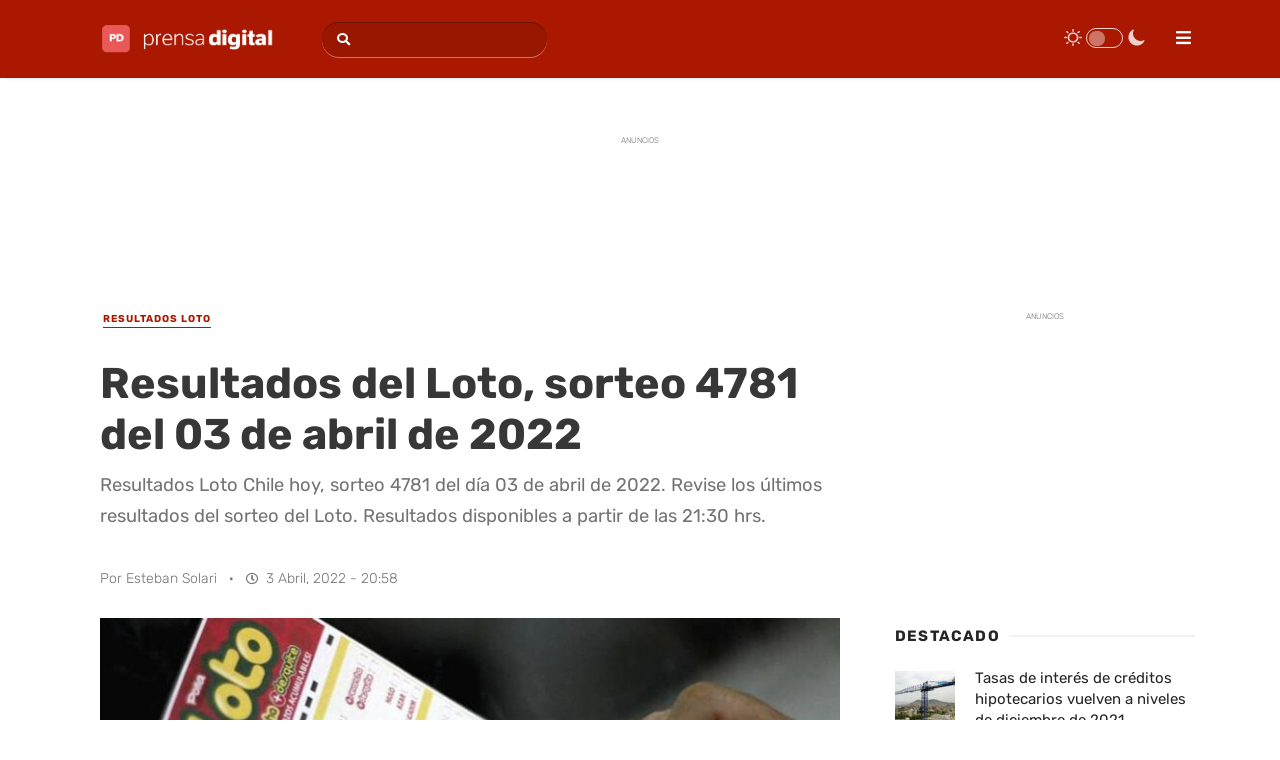

--- FILE ---
content_type: text/html; charset=UTF-8
request_url: https://www.prensadigital.cl/resultados-del-loto-sorteo-4781-del-03-de-abril-de-2022.html
body_size: 21925
content:
<!DOCTYPE html><html class="no-js" lang="es-CL" prefix="og: http://ogp.me/ns# fb: http://ogp.me/ns/fb#"><head><meta charset="UTF-8"><meta name="viewport" content="width=device-width, initial-scale=1"><link rel="profile" href="https://gmpg.org/xfn/11"/><link rel="apple-touch-icon-precomposed" href="https://www.prensadigital.cl/apple-touch-icon.png" sizes="180x180"/><link href="https://www.prensadigital.cl/favicon.ico" rel="shortcut icon"/><link href="https://www.prensadigital.cl/favicon-16x16.png" rel="icon" sizes="16x16" type="image/png"/><link href="https://www.prensadigital.cl/favicon-32x32.png" rel="icon" sizes="32x32" type="image/png"/><meta name='robots' content='index, follow, max-image-preview:large, max-snippet:-1, max-video-preview:-1' /><link rel="preload" href="/wp-content/plugins/wp-night-mode/public/js/wp-night-mode-public.js" as="script" /><link rel="preload" href="/wp-content/plugins/wp-shortcode/js/jquery.tipsy.js" as="script" /><link rel="preload" href="/wp-content/plugins/wp-shortcode/js/wp-shortcode.js" as="script" /><link rel="preload" href="/wp-content/cache/jch-optimize/assets/js/9b3107dce331adf11dc8320d34ad1349eca4d9bb50d86b9854ff73ef85ee3abb.js" as="script" /><link rel="preload" href="/wp-content/cache/jch-optimize/assets/js/9b3107dce331adf11dc8320d34ad1349cc9a771aa61293ea84cd12f06b11482c.js" as="script" /><link rel="preload" href="/wp-content/uploads/2024/06/prensa-digital-n-b.png" as="image" /><link rel="preload" href="/wp-content/uploads/2024/06/prensa-digital-n-w.png" as="image" /><link rel="preload" href="/wp-content/uploads/fonts/rubik-normal-latin.woff2" as="font" type="font/woff2" crossorigin /><link rel="preload" href="https://www.prensadigital.cl/wp-content/cache/jch-optimize/assets/css/141d99602e339f82ef202d5cc17a3d2ccef47dd750055e0da7565098db90fd30.css" as="style" onload="this.rel='stylesheet'" /><title>Resultados del Loto, sorteo 4781 del 03 de abril de 2022 - Prensa Digital</title><meta name="description" content="Resultados Loto Chile hoy, sorteo 4781 del día 03 de abril de 2022. Revise los últimos resultados del sorteo del Loto. Resultados disponibles a partir de las 21:30 hrs." /><link rel="canonical" href="https://www.prensadigital.cl/resultados-del-loto-sorteo-4781-del-03-de-abril-de-2022.html" /><link rel="alternate" type="application/rss+xml" title="Prensa Digital &raquo; Feed" href="https://www.prensadigital.cl/feed" /><link rel='stylesheet' id='widgetopts-styles-css' href='https://www.prensadigital.cl/wp-content/plugins/widget-options/assets/css/widget-options.css' type='text/css' media='all' /><link rel='stylesheet' id='wp-night-mode-css' href='https://www.prensadigital.cl/wp-content/plugins/wp-night-mode/public/css/wp-night-mode-public.css' type='text/css' media='all' /><link rel="preload" fetchpriority="high" as="image" href="https://www.prensadigital.cl/wp-content/uploads/2017/11/resultados-loto-768x465.jpg" imagesrcset="https://www.prensadigital.cl/wp-content/uploads/2017/11/resultados-loto-768x465.jpg 768w, https://www.prensadigital.cl/wp-content/uploads/2017/11/resultados-loto-360x217.jpg 360w" imagesizes="(max-width: 768px) 100vw, 768px" /> <script type="application/ld+json" class="saswp-schema-markup-output">[{"@context":"https:\/\/schema.org\/","@type":"BreadcrumbList","@id":"https:\/\/www.prensadigital.cl\/resultados-del-loto-sorteo-4781-del-03-de-abril-de-2022.html#breadcrumb","itemListElement":[{"@type":"ListItem","position":1,"item":{"@id":"https:\/\/www.prensadigital.cl","name":"Prensa Digital"}},{"@type":"ListItem","position":2,"item":{"@id":"https:\/\/www.prensadigital.cl\/resultados-loto","name":"Resultados Loto"}},{"@type":"ListItem","position":3,"item":{"@id":"https:\/\/www.prensadigital.cl\/chile","name":"Chile"}},{"@type":"ListItem","position":4,"item":{"@id":"https:\/\/www.prensadigital.cl\/resultados-del-loto-sorteo-4781-del-03-de-abril-de-2022.html","name":"Resultados del Loto, sorteo 4781 del 03 de abril de 2022"}}]},{"@context":"https:\/\/schema.org\/","@type":"NewsArticle","@id":"https:\/\/www.prensadigital.cl\/resultados-del-loto-sorteo-4781-del-03-de-abril-de-2022.html#newsarticle","url":"https:\/\/www.prensadigital.cl\/resultados-del-loto-sorteo-4781-del-03-de-abril-de-2022.html","headline":"Resultados del Loto, sorteo 4781 del 03 de abril de 2022","mainEntityOfPage":"https:\/\/www.prensadigital.cl\/resultados-del-loto-sorteo-4781-del-03-de-abril-de-2022.html","datePublished":"2022-04-03T20:58:10-04:00","dateModified":"2022-04-03T21:04:10-04:00","description":"Resultados Loto Chile hoy, sorteo 4781 del d\u00eda 03 de abril de 2022. Revise los \u00faltimos resultados del sorteo del Loto. Resultados disponibles a partir de las 21:30 hrs.","articleSection":["Resultados Loto","Chile"],"articleBody":"El juego de azar Loto consiste en acertar 6 n\u00fameros del 1 al 41. Los seis n\u00fameros que escoge el jugador componen la \"cartilla de juego\". Si estos coinciden con los n\u00fameros extra\u00eddos en el sorteo, el jugador se transforma en el ganador de una de las 7 categor\u00edas que el juego ofrece.    En los \u00faltimos a\u00f1os, Loto ha entregado los premios m\u00e1s grandes entre los distintos juegos de azar del pa\u00eds, siendo el pozo r\u00e9cord el de enero de 2019, que alcanz\u00f3 un monto de 12 mil 600 millones de pesos.  Loto: Sorteo 4781 del 03 de abril de 2022  A continuaci\u00f3n le presentamos los resultados del Loto sorteo N\u00b04781 del d\u00eda 03 de abril de 2022.  Loto    1  4  11  12  23  31   Comod\u00edn    33   Recargado    9  16  23  24  30  41   Revancha    9  13  19  20  22  24   Desquite    8  10  18  21  22  40   Jubilazo    10  18  23  28  32  34     8  10  17  22  39  40     13  29  31  32  33  35     17  18  35  36  37  40       Multiplicar    2    Ganadores del Loto: Sorteo 4781 del 03 de abril de 2022:     Categor\u00eda Premio Ganadores      Loto 6 aciertos   $0  0   S\u00faper Quina 5 aciertos + comod\u00edn   $0  0   Quina 5 aciertos   $150.430  27   S\u00faper CuaTerna 4 aciertos + comod\u00edn   $67.690  60   CuaTerna 4 aciertos   $3.310  1359   S\u00faper Terna 3 aciertos + comod\u00edn   $3.260  1248   Terna 3 aciertos   $1.050  16241   S\u00faper Dupla 2 aciertos + comod\u00edn   $1.000  9811   RECARGADO 6 aciertos   $0  0   REVANCHA    $0  0   DESQUITE    $0  0   Jubilazo $1.000.000   $0  0   Jubilazo $1.000.000   $0  0   Jubilazo $500.000   $0  0   Jubilazo $500.000   $0  0   Jubilazo $0   $0  0   Jubilazo $0   $0  0   Jubilazo $0   $0  0   Jubilazo $0   $0  0   Jubilazo $0   $0  0   Jubilazo $0   $0  0   *Montos estimados a repartir. Pozo del loto para el pr\u00f3ximo sorteo","keywords":["Resultados Loto"," Resultados Loto Chile"," Loto"," "],"name":"Resultados del Loto, sorteo 4781 del 03 de abril de 2022","thumbnailUrl":"https:\/\/www.prensadigital.cl\/wp-content\/uploads\/2017\/11\/resultados-loto-150x150.jpg","wordCount":"465","timeRequired":"PT2M4S","author":{"@type":"Person","name":"Esteban Solari","description":"Soy Esteban Solari, periodista con m\u00e1s de tres a\u00f1os de experiencia en diferentes campos, enfocado principalmente al periodismo corporativo y digital.","url":"https:\/\/www.prensadigital.cl\/author\/esteban-solari","sameAs":[]},"editor":{"@type":"Person","name":"Esteban Solari","description":"Soy Esteban Solari, periodista con m\u00e1s de tres a\u00f1os de experiencia en diferentes campos, enfocado principalmente al periodismo corporativo y digital.","url":"https:\/\/www.prensadigital.cl\/author\/esteban-solari","sameAs":[]},"publisher":{"@type":"Organization","name":"Prensa Digital","url":"https:\/\/www.prensadigital.cl","logo":{"@type":"ImageObject","url":"https:\/\/www.prensadigital.cl\/wp-content\/uploads\/2022\/11\/prensa-digital-rs.png","width":600,"height":60}},"image":[{"@type":"ImageObject","@id":"https:\/\/www.prensadigital.cl\/resultados-del-loto-sorteo-4781-del-03-de-abril-de-2022.html#primaryimage","url":"https:\/\/www.prensadigital.cl\/wp-content\/uploads\/2017\/11\/resultados-loto.jpg","width":"785","height":"450","caption":"Resultados Loto"}]}]</script><meta property="og:locale" content="es_ES"/><meta property="og:site_name" content="Prensa Digital"/><meta property="og:title" content="Resultados del Loto, sorteo 4781 del 03 de abril de 2022 - Prensa Digital"/><meta property="og:url" content="https://www.prensadigital.cl/resultados-del-loto-sorteo-4781-del-03-de-abril-de-2022.html"/><meta property="og:type" content="article"/><meta property="og:description" content="Resultados Loto Chile hoy, sorteo 4781 del día 03 de abril de 2022. Revise los últimos resultados del sorteo del Loto. Resultados disponibles a partir de las 21:30 hrs."/><meta property="og:image" content="https://www.prensadigital.cl/wp-content/uploads/2017/11/resultados-loto.jpg"/><meta property="og:image:url" content="https://www.prensadigital.cl/wp-content/uploads/2017/11/resultados-loto.jpg"/><meta property="og:image:secure_url" content="https://www.prensadigital.cl/wp-content/uploads/2017/11/resultados-loto.jpg"/><meta property="og:image:width" content="810"/><meta property="og:image:height" content="464"/><meta property="article:published_time" content="2022-04-03T20:58:10-04:00"/><meta property="article:modified_time" content="2022-04-03T21:04:10-04:00" /><meta property="og:updated_time" content="2022-04-03T21:04:10-04:00" /><meta property="article:section" content="Resultados Loto"/><meta property="article:section" content="Chile"/><meta property="article:publisher" content="https://www.facebook.com/PrensaDigitalCL"/><meta name="twitter:title" content="Resultados del Loto, sorteo 4781 del 03 de abril de 2022 - Prensa Digital"/><meta name="twitter:url" content="https://www.prensadigital.cl/resultados-del-loto-sorteo-4781-del-03-de-abril-de-2022.html"/><meta name="twitter:description" content="Resultados Loto Chile hoy, sorteo 4781 del día 03 de abril de 2022. Revise los últimos resultados del sorteo del Loto. Resultados disponibles a partir de las 21:30 hrs."/><meta name="twitter:image" content="https://www.prensadigital.cl/wp-content/uploads/2017/11/resultados-loto.jpg"/><meta name="twitter:card" content="summary_large_image"/><meta name="twitter:site" content="@PrensaDigitalCL"/><meta name="author" content="Esteban Solari"/><meta name="publisher" content="Prensa Digital"/> <script async src="https://pagead2.googlesyndication.com/pagead/js/adsbygoogle.js?client=ca-pub-2139120527125417" crossorigin="anonymous"></script><noscript><style>img.jch-lazyload,iframe.jch-lazyload{display:none}</style> </noscript><style id="jch-optimize-critical-css" data-id="9ed2fff97ad5d6a45f5fcc1928d3d209a6fe3d319f98e9721bc9c9cfa59161da">:root{--wp-block-synced-color:#7a00df;--wp-block-synced-color--rgb:122,0,223;--wp-bound-block-color:var(--wp-block-synced-color);--wp-editor-canvas-background:#ddd;--wp-admin-theme-color:#007cba;--wp-admin-theme-color--rgb:0,124,186;--wp-admin-theme-color-darker-10:#006ba1;--wp-admin-theme-color-darker-10--rgb:0,107,160.5;--wp-admin-theme-color-darker-20:#005a87;--wp-admin-theme-color-darker-20--rgb:0,90,135;--wp-admin-border-width-focus:2px}@media (min-resolution:192dpi){:root{--wp-admin-border-width-focus:1.5px}}:root .has-very-light-gray-background-color{background-color:#eee}:root .has-very-dark-gray-background-color{background-color:#313131}:root .has-very-light-gray-color{color:#eee}:root .has-very-dark-gray-color{color:#313131}:root .has-vivid-green-cyan-to-vivid-cyan-blue-gradient-background{background:linear-gradient(135deg,#00d084,#0693e3)}:root .has-purple-crush-gradient-background{background:linear-gradient(135deg,#34e2e4,#4721fb 50%,#ab1dfe)}:root .has-hazy-dawn-gradient-background{background:linear-gradient(135deg,#faaca8,#dad0ec)}:root .has-subdued-olive-gradient-background{background:linear-gradient(135deg,#fafae1,#67a671)}:root .has-atomic-cream-gradient-background{background:linear-gradient(135deg,#fdd79a,#004a59)}:root .has-nightshade-gradient-background{background:linear-gradient(135deg,#330968,#31cdcf)}:root .has-midnight-gradient-background{background:linear-gradient(135deg,#020381,#2874fc)}:root{--wp--preset--font-size--normal:16px;--wp--preset--font-size--huge:42px}html:where(.has-border-color){border-style:solid}html:where([style*=border-top-color]){border-top-style:solid}html:where([style*=border-right-color]){border-right-style:solid}html:where([style*=border-bottom-color]){border-bottom-style:solid}html:where([style*=border-left-color]){border-left-style:solid}html:where([style*=border-width]){border-style:solid}html:where([style*=border-top-width]){border-top-style:solid}html:where([style*=border-right-width]){border-right-style:solid}html:where([style*=border-bottom-width]){border-bottom-style:solid}html:where([style*=border-left-width]){border-left-style:solid}html:where(img[class*=wp-image-]){height:auto;max-width:100%}:where(figure){margin:0 0 1em}html:where(.is-position-sticky){--wp-admin--admin-bar--position-offset:var(--wp-admin--admin-bar--height,0px)}@media screen and (max-width:600px){html:where(.is-position-sticky){--wp-admin--admin-bar--position-offset:0px}}:root{--wp--preset--aspect-ratio--square:1;--wp--preset--aspect-ratio--4-3:4/3;--wp--preset--aspect-ratio--3-4:3/4;--wp--preset--aspect-ratio--3-2:3/2;--wp--preset--aspect-ratio--2-3:2/3;--wp--preset--aspect-ratio--16-9:16/9;--wp--preset--aspect-ratio--9-16:9/16;--wp--preset--color--black:#000;--wp--preset--color--cyan-bluish-gray:#abb8c3;--wp--preset--color--white:#fff;--wp--preset--color--pale-pink:#f78da7;--wp--preset--color--vivid-red:#cf2e2e;--wp--preset--color--luminous-vivid-orange:#ff6900;--wp--preset--color--luminous-vivid-amber:#fcb900;--wp--preset--color--light-green-cyan:#7bdcb5;--wp--preset--color--vivid-green-cyan:#00d084;--wp--preset--color--pale-cyan-blue:#8ed1fc;--wp--preset--color--vivid-cyan-blue:#0693e3;--wp--preset--color--vivid-purple:#9b51e0;--wp--preset--gradient--vivid-cyan-blue-to-vivid-purple:linear-gradient(135deg,rgb(6,147,227) 0%,rgb(155,81,224) 100%);--wp--preset--gradient--light-green-cyan-to-vivid-green-cyan:linear-gradient(135deg,rgb(122,220,180) 0%,rgb(0,208,130) 100%);--wp--preset--gradient--luminous-vivid-amber-to-luminous-vivid-orange:linear-gradient(135deg,rgb(252,185,0) 0%,rgb(255,105,0) 100%);--wp--preset--gradient--luminous-vivid-orange-to-vivid-red:linear-gradient(135deg,rgb(255,105,0) 0%,rgb(207,46,46) 100%);--wp--preset--gradient--very-light-gray-to-cyan-bluish-gray:linear-gradient(135deg,rgb(238,238,238) 0%,rgb(169,184,195) 100%);--wp--preset--gradient--cool-to-warm-spectrum:linear-gradient(135deg,rgb(74,234,220) 0%,rgb(151,120,209) 20%,rgb(207,42,186) 40%,rgb(238,44,130) 60%,rgb(251,105,98) 80%,rgb(254,248,76) 100%);--wp--preset--gradient--blush-light-purple:linear-gradient(135deg,rgb(255,206,236) 0%,rgb(152,150,240) 100%);--wp--preset--gradient--blush-bordeaux:linear-gradient(135deg,rgb(254,205,165) 0%,rgb(254,45,45) 50%,rgb(107,0,62) 100%);--wp--preset--gradient--luminous-dusk:linear-gradient(135deg,rgb(255,203,112) 0%,rgb(199,81,192) 50%,rgb(65,88,208) 100%);--wp--preset--gradient--pale-ocean:linear-gradient(135deg,rgb(255,245,203) 0%,rgb(182,227,212) 50%,rgb(51,167,181) 100%);--wp--preset--gradient--electric-grass:linear-gradient(135deg,rgb(202,248,128) 0%,rgb(113,206,126) 100%);--wp--preset--gradient--midnight:linear-gradient(135deg,rgb(2,3,129) 0%,rgb(40,116,252) 100%);--wp--preset--font-size--small:13px;--wp--preset--font-size--medium:20px;--wp--preset--font-size--large:36px;--wp--preset--font-size--x-large:42px;--wp--preset--spacing--20:0.44rem;--wp--preset--spacing--30:0.67rem;--wp--preset--spacing--40:1rem;--wp--preset--spacing--50:1.5rem;--wp--preset--spacing--60:2.25rem;--wp--preset--spacing--70:3.38rem;--wp--preset--spacing--80:5.06rem;--wp--preset--shadow--natural:6px 6px 9px rgba(0,0,0,0.2);--wp--preset--shadow--deep:12px 12px 50px rgba(0,0,0,0.4);--wp--preset--shadow--sharp:6px 6px 0px rgba(0,0,0,0.2);--wp--preset--shadow--outlined:6px 6px 0px -3px rgb(255,255,255),6px 6px rgb(0,0,0);--wp--preset--shadow--crisp:6px 6px 0px rgb(0,0,0)}:where(.is-layout-flex){gap:0.5em}:where(.is-layout-grid){gap:0.5em}.is-layout-flex{flex-wrap:wrap;align-items:center}:where(.wp-block-columns.is-layout-flex){gap:2em}:where(.wp-block-columns.is-layout-grid){gap:2em}:where(.wp-block-post-template.is-layout-flex){gap:1.25em}:where(.wp-block-post-template.is-layout-grid){gap:1.25em}.has-midnight-gradient-background{background:var(--wp--preset--gradient--midnight) !important}@media all{p:has(+.ppress-paywall-message-wrap){margin-bottom:0}}@media all{.message_box{margin:15px 0;padding:1em 1em}pre{overflow:auto;padding:15px;margin:15px 0;position:relative;background:#777;font-family:monospace;color:#FFF;box-sizing:border-box}.warning{border:1px solid #FFDBDB;background:#FDE2E2;color:#AC888A}.toggle{display:block;position:relative;margin:0 0 20px 0}.toggle .wps_togglet,.toggle .toggleta{display:block;position:relative;min-height:36px;padding:0 12px;background:#EEE;border:1px solid #DDD;cursor:pointer;margin:0}.toggle .wps_togglet span,.toggle .toggleta span{display:block;min-height:36px;line-height:36px;color:#888;text-shadow:1px 1px 1px #FFF;padding-left:20px;background:url("https://www.prensadigital.cl/wp-content/plugins/wp-shortcode/images/toggle-down.png") no-repeat left}.toggle .toggleta span{background:url("https://www.prensadigital.cl/wp-content/plugins/wp-shortcode/images/toggle-up.png") no-repeat left}.toggle .togglec{display:block;position:relative;padding:15px;background:#FFF;border:1px solid #DDD;border-top:none}}@media all{html,body,div,span,applet,object,iframe,h1,h2,h3,h4,h5,h6,p,blockquote,pre,a,abbr,acronym,address,big,cite,code,del,dfn,em,img,ins,kbd,q,s,samp,small,strike,strong,sub,sup,tt,var,b,u,i,center,dl,dt,dd,ol,ul,li,fieldset,form,label,legend,table,caption,tbody,tfoot,thead,tr,th,td,article,aside,canvas,details,embed,figure,figcaption,footer,header,hgroup,menu,nav,output,ruby,section,summary,time,mark,audio,video{margin:0;padding:0;border:0;font-size:100%;font:inherit;vertical-align:baseline}html{-webkit-font-smoothing:antialiased;-webkit-text-size-adjust:100%}article,aside,details,figcaption,figure,footer,header,hgroup,menu,nav,section{display:block}ol,ul{list-style:none}blockquote,q{quotes:none}table{border-collapse:collapse;border-spacing:0}button,input,select,textarea{margin:0}:focus{outline:0}img,video,object{max-width:100%;height:auto!important}iframe{max-width:100%}blockquote{font-weight:normal;font-size:16px;padding:15px 15px 10px 80px;position:relative;margin:25px 0;background:#ececec}blockquote:after{font-family:FontAwesome;position:absolute;content:"\f10d";font-size:28px;width:60px;top:50%;margin-top:-12px;left:20px;line-height:24px}strong,b{font-weight:bold}em,i,cite{font-style:italic}small{font-size:100%}figure{margin:10px 0}code,pre{font-weight:normal;font-style:normal}pre{margin:5px 0 20px 0;line-height:1.3em;padding:8px 10px;overflow:auto}code{padding:0 8px;line-height:1.5}mark{padding:1px 6px;margin:0 2px;color:black;background:#FFF7A8}address{margin:10px 0;font-style:italic}dl{}dt{float:left;clear:left;width:100px;text-align:right;font-weight:bold}dd{margin:0 0 0 110px;padding:0 0 0.5em 0;overflow:hidden}body{font:14px/24px 'Open Sans',sans-serif;color:#555}::-moz-selection{background:#222;color:white;text-shadow:none}::selection{background:#222;color:white;text-shadow:none}#page,.container{position:relative;margin-right:auto;margin-left:auto}h1,h2,h3,h4,h5,h6{font-weight:bold;margin-bottom:12px;color:#444}h1{font-size:28px;line-height:1.4}h2{line-height:1.4}h3{font-size:22px;line-height:1.4}h4{font-size:20px;line-height:1.4}h5{font-size:18px;line-height:1.4}h6{font-size:16px;line-height:1.4}p{margin-bottom:20px}a{text-decoration:none;color:#b02712;transition:all 0.25s linear}a:hover{color:#aa1801}a:link,a:visited,a:active{text-decoration:none}input:focus::-webkit-input-placeholder,textarea:focus::-webkit-input-placeholder{color:transparent}input:focus:-moz-placeholder,textarea:focus:-moz-placeholder{color:transparent}input:focus::-moz-placeholder,textarea:focus::-moz-placeholder{color:transparent}input:focus:-ms-input-placeholder,textarea:focus:-ms-input-placeholder{color:transparent}.main-container{width:100%;margin:0 auto;clear:both;display:block}#page,.container{max-width:1080px;min-width:240px}#page{padding-top:30px;min-height:100px;float:none;clear:both}#page.single{padding-top:25px}header{float:left;width:100%;position:relative}#site-header{position:relative;float:left;width:100%;z-index:99}#header{width:100%;float:left;margin:0;padding:0;background:#aa1801;box-shadow:6px 1px 3px rgba(16,24,40,0.1) !important;-webkit-box-shadow:6px 1px 3px rgba(16,24,40,0.1) !important;-moz-box-shadow:6px 1px 3px rgba(16,24,40,0.1) !important;border-bottom:1px solid rgba(16,24,40,0.1);min-height:4.8rem}#logo a,#logo img{float:left}.logo-wrap{float:left;margin-top:10px !important;margin-bottom:18px;margin-right:30px}.image-logo{float:left;margin-top:3px}header .widget_search{float:left;clear:none;width:auto;margin:14px 0 13px}#primary-navigation{float:right}#primary-navigation a{font-weight:600;font-size:15px;color:#fff}#primary-navigation li:hover>a,#primary-navigation li.current-menu-item>a{background:rgba(0,0,0,0.2)}#primary-navigation .sub-menu li:hover>a,#primary-navigation .sub-menu li.current-menu-item>a{background:#fff}#primary-navigation .sub-menu a{font-size:13px;color:#a1a1a1;background:none;border:none}#primary-navigation .sub-menu li:hover>a{background:none !important;color:#aa1801}.navigation ul li a{padding:23px 20px 22px;border-left:1px solid rgba(0,0,0,0.2);padding-left:19px}.navigation ul li:last-child a{border-right:1px solid rgba(0,0,0,0.2)}.navigation .menu-item-has-children>a{padding-right:30px}#header #searchform{min-width:225px;background-color:rgba(0,0,0,0.1);border-radius:20px;border:none;box-shadow:0 1px 0 rgba(255,255,255,0.4),inset 0 1px 0 rgba(0,0,0,0.3)}.menu-item-has-children>a:after{content:"\f0d7";font-family:FontAwesome;position:absolute;right:21px;top:50%;margin-top:-11px}.navigation .menu-item-has-children>a{padding-right:35px}#primary-navigation .navigation{float:left}.navigation ul{margin:0 auto}.navigation ul li{float:left;line-height:25px;position:relative}.navigation ul li a,.navigation ul li a:link,.navigation ul li a:visited{display:inline-block}.navigation ul li li{background:#fff;border-bottom:0}.navigation ul ul{position:absolute;padding:20px 0 20px 0;z-index:400;font-size:12px;color:#798189;background:#fff;border:1px solid #e1e1e1;display:none}.navigation ul ul li{padding:0;color:#000}.navigation ul ul a,.navigation ul ul a:link,.navigation ul ul a:visited{padding:3px 20px 3px 20px;position:relative;width:125px}.navigation ul ul li:first-child a{}.navigation ul ul li:last-child a{border-bottom:none}.navigation .toggle-caret{display:none}.clearfix:before,.clearfix:after{content:" ";display:table}.clearfix:after{clear:both}.clearfix{*zoom:1}.article{width:67.62%;float:right;margin-bottom:0;padding:0;max-width:566px}.single .article{width:68.43%;max-width:740px;float:left}#content_box{float:left;width:100%}.post{float:left;width:100%;word-wrap:break-word}.single_post,.single_page{margin:0 0 20px 0;float:left;width:100%}.single_post .post-info span,.single_post .post-info a{font-weight:300}.single_page{padding-top:0}.post-single-content{clear:both}.wp-post-image{float:left}.featured-thumbnail{float:left;max-width:100%;position:relative}.featured-thumbnail img{float:left;width:100%;margin-bottom:0}.title{clear:both}.single-title{float:left;width:100%;font-size:35px;line-height:1.3;margin-bottom:10px}.post-info{display:block;color:#a1a1a1;margin-top:15px;font-weight:bold;overflow:hidden}.single .post-info{overflow:visible}.post-info a{color:#aa1801}.post-info span.divider1{color:#fff;margin-left:3px}.related-posts .post-info{clear:none;float:none}article header{float:none;width:auto;overflow:hidden;clear:none;margin-top:5px}.single article header{margin-bottom:30px}.latestPost{float:left;margin-bottom:30px;position:relative;padding-right:60px;padding-left:60px}.latestPost .title{display:block;line-height:1.25;font-size:20px}.latestPost .title a{font-weight:700;color:#252525}.latestPost .title a:hover{color:#aa1801}.post-info>span:last-child span.divider1{display:none}.single_post header{width:100%;margin-bottom:8px}.toggle-menu ul ul{display:none}.toggle-menu .toggle-menu-item-parent{position:relative}.toggle-menu .toggle-caret{position:absolute;top:0;right:0;text-align:center;cursor:pointer;line-height:inherit}.toggle-menu .toggle-caret .fa{width:20px;text-align:center;font-size:inherit;color:inherit;line-height:20px;transition:all 0.25s ease}.toggle-menu .active>.toggle-caret .fa:before{content:"\f068"}.toggle-menu .toggle-caret:hover .fa{}.textwidget{line-height:23px}input,textarea,select{padding:8px 12px;font-size:14px;color:#666;border:1px solid #D8D8D8;font-family:inherit}textarea{overflow:auto;resize:vertical}select{padding:6px 10px;border-color:#D8D8D8;width:100%}input:focus,textarea:focus{}table{width:100%;text-align:left;margin-bottom:25px;border:1px solid #ececec}thead{background:#F7F8F9;font-size:14px;color:#585F65}table th,table td{padding:7px 15px;text-align:left}thead th{padding:14px}tbody th{font-weight:normal;border-bottom:1px solid #ECECEC}#searchform{float:left;clear:both;width:100%;position:relative;border:1px solid rgba(0,0,0,0.15);box-sizing:border-box}#searchform fieldset{float:left;width:100%}.sbutton,#searchsubmit{width:35px;height:35px;cursor:pointer;transition:all 0.25s linear;background:transparent;z-index:10;position:absolute;border:0;left:0}#searchform .fa-search{font-size:13px;top:10px;color:#a1a1a1;position:absolute;left:10px}#site-header #searchform .fa-search{color:#fff;left:14px;top:11px}#s{width:90%;float:right;text-indent:0px;color:#fff;border:none;box-sizing:border-box;height:35px;border-radius:20px;background:none}::-webkit-input-placeholder{color:#a1a1a1}:-moz-placeholder{color:#a1a1a1}::-moz-placeholder{color:#a1a1a1}:-ms-input-placeholder{color:#a1a1a1}:input-placeholder{color:#a1a1a1}#site-header #s::-webkit-input-placeholder,#site-footer #s::-webkit-input-placeholder{color:transparent}#site-header #s:-moz-placeholder,#site-footer #s:-moz-placeholder{color:transparent}#site-header #s::-moz-placeholder,#site-footer #s::-moz-placeholder{color:transparent}#site-header #s:-ms-input-placeholder,#site-footer #s:-ms-input-placeholder{color:transparent}input::-webkit-input-speech-button{margin-right:14px;margin-left:4px;cursor:pointer}.breadcrumb,.breadcrumb>div,.breadcrumb .fa-caret-right,.breadcrumb .root a{float:none}.breadcrumb{clear:both;padding:0;overflow:hidden;padding-bottom:4px;margin-bottom:20px}.breadcrumb>div{padding:0 10px;overflow:hidden;float:left;display:inline-block;font-size:13px;color:#a1a1a1;font-weight:700}.breadcrumb>div:first-child{padding-left:0}.breadcrumb>div a{color:#252525;text-transform:uppercase;transition:all 0.25s ease}.breadcrumb>div a:hover{color:#aa1801}.breadcrumb .fa-caret-right{padding:0}.sidebar.c-4-12,.sidebar.sidebar-right{width:28.66%;max-width:300px;float:right}#sidebar .wp-post-image,#site-footer .wp-post-image,.post-img img{margin-bottom:10px;margin-top:3px;margin-right:20px;margin-left:0;border-radius:inherit;float:left}#sidebar .widget-slider .wp-post-image,#site-footer .widget-slider .wp-post-image,.advanced-recent-posts li.vertical-small img,.popular-posts li.vertical-small img,.category-posts li.vertical-small img,.related-posts-widget li.vertical-small img,.author-posts-widget li.vertical-small img,.widget .wpt_thumb_large img,.widget .wp_review_tab_thumb_large img{border-radius:0!important}.widget{float:left;width:100%;clear:both;margin-bottom:35px}.widget li{list-style-type:square;margin-bottom:3px;margin-left:20px}.widget li a{color:#252525}.widget li a:hover{color:#aa1801}#site-footer .widget li{line-height:21px}#site-footer .widget li a{color:#252525;font-weight:600;font-size:13px}#site-footer #s{color:inherit}.advanced-recent-posts li,.popular-posts li,.category-posts li,.related-posts-widget li,.author-posts-widget li{padding:10px 0px;margin:0;overflow:hidden;list-style:none!important;color:#aaa;border-bottom:none;transition:all 0.25s linear}.advanced-recent-posts li .post-info i,.popular-posts li .post-info i,.category-posts li .post-info i,.related-posts-widget li .post-info i,.author-posts-widget li .post-info i{margin-right:5px}.advanced-recent-posts li .post-title a,.popular-posts li .post-title a,.category-posts li .post-title a,.related-posts-widget li .post-title a,.author-posts-widget li .post-title a{line-height:1.6;display:block}.advanced-recent-posts li .post-excerpt,.popular-posts li .post-excerpt,.category-posts li .post-excerpt,.related-posts-widget li .post-excerpt,.author-posts-widget li .post-excerpt{margin-top:8px}.advanced-recent-posts li:first-child,.popular-posts li:first-child,.category-posts li:first-child,.related-posts-widget li:first-child,.author-posts-widget li:first-child{padding-top:0px;margin-top:-4px}.advanced-recent-posts li:last-child,.popular-posts li:last-child,.category-posts li:last-child,.related-posts-widget li:last-child,.author-posts-widget li:last-child{border-bottom:none}.advanced-recent-posts p,.popular-posts p,.category-posts p,.related-posts-widget p,.author-posts-widget p{margin:0;font-size:13px}#site-footer .widget li:first-child{border-top:none;padding-top:0}#site-footer .widget{margin-bottom:45px}#site-footer{position:relative;width:100%;clear:both;background:#eaeaea;margin-top:10px;padding-top:50px;border-top:1px solid rgba(0,0,0,0.1);overflow:hidden}.footer-logo{float:left;max-width:170px;width:14.53%;min-height:30px;margin-bottom:30px}#site-footer .footer-logo #logo,#site-footer .footer-logo #logo a{color:inherit}.footer-widgets{float:right;width:82.906%;max-width:970px}.f-widget{float:left;position:relative}.widgets-num-4 .f-widget{width:22.68%;margin-right:3.09%;max-width:220px}.widgets-num-3 .f-widget:last-child,.widgets-num-4 .f-widget:last-child,.widgets-num-5 .f-widget:last-child{margin-right:0}.copyrights{width:100%;float:left;clear:both;padding-top:22px;padding-bottom:23px;border-top:1px solid rgba(0,0,0,0.1);color:inherit;font-size:inherit;font-weight:normal}.copyrights a{font-weight:600}.copyrights a:hover{color:#aa1801}#copyright-note{width:100%;clear:both}.to-top{float:right;position:relative}.related-posts{background-color:#FFF;margin-bottom:20px;clear:both;float:left;width:100%;border-bottom:1px solid #DFDFDF}.related-posts .latestPost{width:22.194%;margin-right:3.74%;margin-bottom:15px;overflow:hidden}.related-posts .latestPost .featured-thumbnail img{border-radius:0}.related-posts .latestPost:last-child{margin-right:0}.related-posts .title{font-size:14px!important;margin-bottom:10px;line-height:1.4}.related-posts article header{float:left;margin-top:20px;margin-bottom:0;width:100%}.related-posts article header .post-info{font-size:13px;margin-top:9px}.related-posts .latestPost .title a{font-size:14px!important}.clear{clear:both}.last{margin-right:0}#commentsAdd,#content_box{width:100%;float:left;clear:both;margin-bottom:20px}#content_box{margin-bottom:0}input#author,input#email,input#url,#comment,.contact-form input,.contact-form textarea{transition:all 0.25s ease-in-out}.contact-form input{float:none}#commentform textarea,.contact-form textarea{width:100%;border:1px solid rgba(0,0,0,.2);background:#fff;padding:2%;line-height:25px;font-family:inherit;box-sizing:border-box;float:right;height:210px;overflow:hidden;border-radius:4px}.contact-form textarea{max-width:100%;margin-bottom:15px}.contact-form{position:relative}.widget.widget_search{overflow:visible}pre{overflow:auto;padding:25px 15px 15px;margin:15px 0;position:relative;background:#ececec;font-family:monospace;box-sizing:border-box;color:inherit}pre:before{content:"\f121";color:#EC8226;position:absolute;font-size:18px;right:14px;top:6px;font-family:fontawesome}.ads-superior-2{padding-bottom:50px;text-align:center;min-height:90px}.ads-lateral-1{}#site-footer{background-color:#777 !important;border-top:inherit}#site-footer .widget li{list-style-type:circle !important;color:#ccc !important;font-size:13px !important}.copyrights{font-size:14px !important;background:#5B5B5B;color:#AEAEAE;border-top:inherit !important;margin-top:20px}.copyrights a{color:#AEAEAE !important}#site-footer .footer-widgets,footer .widget li a{color:#CCC !important;font-weight:normal !important}.ocl{display:none !important}}body{background-color:#fff;background-image:url(https://www.prensadigital.cl/wp-content/themes/mts_interactive/images/nobg.png)}#header,#primary-navigation .navigation.mobile-menu-wrapper{background-color:#aa1801;background-image:url(https://www.prensadigital.cl/wp-content/themes/mts_interactive/images/nobg.png)}#site-footer{background-color:#ededed;background-image:url(https://www.prensadigital.cl/wp-content/themes/mts_interactive/images/nobg.png)}.header-social a:hover,.breadcrumb>div a:hover,.breadcrumb>div a:hover i,.post-info a,.latestPost .title a:hover,#primary-navigation .sub-menu li:hover>a,ul.ajax-search-results li a:hover,.sidebar .ajax-search-meta a,.breadcrumb>div i,.single .tags a,.postauthor h5 a:hover,.comment-meta a,.trending-stories .latestPost .title:hover,.postauthor h5,.copyrights a,.single_post a,.textwidget a,.pnavigation2 a,.copyrights a:hover,.widget li a:hover,.widget li:hover>.toggle-caret,#site-footer .widget li:hover>.toggle-caret,#site-footer .widget li a:hover,.related-posts a:hover,.title a:hover,.post-info a:hover,.comm,#tabber .inside li a:hover,.readMore a:hover,.fn a,a,a:hover,.total-comments,.owl-prev,.owl-next,.latestPost-categories ul li a:hover,.latestPost-categories ul li a:hover .name,.footer-widgets .widget h3,.reply a:hover,.reply:hover i,#primary-navigation .sub-menu a:hover,#primary-navigation .sub-menu li.current-menu-item a,.widget.widget_nav_menu li:hover>a{color:#da1e01}.pace .pace-progress,#mobile-menu-wrapper ul li a:hover,.widget h3:before,.featured-category-title:before,.widget .wpt_widget_content .tab_title.selected a,#move-to-top,#load-posts a,.featured-videos h4:after,.related-posts h4:after,.postauthor h4:after,#comments h4:after,#commentsAdd h4:after,input[type='submit'],.contact-form input[type='submit'],#commentform input#submit:hover,.contact-form input[type='submit']:hover,.pagination ul,.latestPost-review-wrapper,#commentform input#submit,.contactform #submit,#move-to-top:hover,.navigation ul .current-menu-item>a,.pagination a,#tabber ul.tabs li a.selected,.tagcloud a:hover,.latestPost .review-type-circle.review-total-only,.latestPost .review-type-circle.wp-review-show-total,.single .pagination>.current,.bypostauthor .comment-author .fn:after,.pagination .nav-links,.single .pagination,.widget .wp_review_tab_widget_content .tab_title.selected a,.widget .widget-slider .slide-caption,.widget .owl-prev:hover,.widget .owl-next:hover,.widget .wpt_widget_content #tags-tab-content ul li a:hover,.featured-videos h4:after,.related-posts h4:after,.postauthor h4:after,#comments .total-comments:after,#commentsAdd h4:after,.woocommerce a.button,.woocommerce-page a.button,.woocommerce button.button,.woocommerce-page button.button,.woocommerce input.button,.woocommerce-page input.button,.woocommerce #respond input#submit,.woocommerce-page #respond input#submit,.woocommerce #content input.button,.woocommerce-page #content input.button,.woocommerce #respond input#submit.alt,.woocommerce a.button.alt,.woocommerce button.button.alt,.woocommerce input.button.alt,.woocommerce #respond input#submit.alt:hover,.woocommerce a.button.alt:hover,.woocommerce button.button.alt:hover,.woocommerce input.button.alt:hover,.woocommerce #respond input#submit.alt.disabled,.woocommerce #respond input#submit.alt:disabled,.woocommerce #respond input#submit.alt:disabled[disabled],.woocommerce a.button.alt.disabled,.woocommerce a.button.alt:disabled,.woocommerce a.button.alt:disabled[disabled],.woocommerce button.button.alt.disabled,.woocommerce button.button.alt:disabled,.woocommerce button.button.alt:disabled[disabled],.woocommerce input.button.alt.disabled,.woocommerce input.button.alt:disabled,.woocommerce input.button.alt:disabled[disabled],.woocommerce nav.woocommerce-pagination ul li,.woocommerce-page nav.woocommerce-pagination ul li,.woocommerce #content nav.woocommerce-pagination ul li,.woocommerce-page #content nav.woocommerce-pagination ul li,.woocommerce .widget_product_search input[type='submit']{background-color:#da1e01;color:#fff}body{color:#262626 !important;font-size:1.15em !important}.anc{color:#737373;display:block;font-size:8px;font-weight:300;line-height:20px;margin-bottom:6px;text-align:center}.st-e{color:#737373}.advanced-recent-posts li:first-child{border-bottom:1px solid #E9ECEF}.advanced-recent-posts li{border-bottom:1px solid #E9ECEF}.ads-lateral-1{text-align:center}.loto-rs .toggle .wps_togglet{display:block;position:relative;min-height:25px;padding:10px 11px;background:transparent;border-top:1px solid #DADCE0;cursor:pointer;margin:0;line-height:25px;font-size:16px;border-right:none;border-left:none;border-bottom:none}.loto-rs .wp_shortcodes_toggle:last-child{border-bottom:1px solid #DADCE0}.single .thecontent p a{color:#DC1824}.warning{color:#845C5C;font-size:17px}.post-info{color:#737373 !important}.single .thetime.date.updated{font-weight:300}.loto-rs .toggle .toggleta{border-top:1px solid #DADCE0}.loto-rs .toggle{margin:0}#taboola-mid-article-thumbnails-reco{margin-bottom:30px;margin-top:30px}#taboola-below-article-thumbnails-1{margin-bottom:20px}.related-posts .latestPost{width:32.194%;margin-right:1.68%}.single-post .related-posts{border-bottom:none}#blog{padding:0 !important}.suerte-ser-chileno .toggle{margin:0 0 8px 0}.toggle .togglec{background:transparent;border:none}.suerte-ser-chileno .toggle .wps_togglet,.toggle .toggleta{min-height:36px;padding:3px 30px;line-height:40px;border-radius:3px;font-weight:500}#move-to-top{display:none !important}.pozo-lt{margin-left:3px}.a-pz-lt{float:right}#taboola-below-article-thumbnails{width:auto}.footer-google-news{display:flex;align-items:center;background-color:#f2f2f2;border-radius:5px;margin-bottom:0px;padding-right:10px;box-sizing:border-box}.image-google-news{padding-top:15px;padding-bottom:15px;padding-left:30px;padding-right:30px}.google_news{font-size:16px;color:#6B6B6B !important;text-decoration:none !important;line-height:inherit}#page,.container{max-width:1110px;min-width:240px}#tabla-datos table th,table td{border:inherit}input#author,input#email{max-width:300px;width:49%}#inferior{text-align:center}img{color:transparent}.postauthor h5 a{font-weight:500}.postauthor{border-top:inherit !important;padding-top:5px !important;min-height:190px !important}.single article header{padding-right:15px;padding-left:15px}.breadcrumb{padding-left:15px}#move-to-top{display:none}#noticias-relacionadas .title a{font-size:14px !important;font-weight:normal;line-height:1.4}#noticias-relacionadas .latestPost{padding-right:0 !important;padding-left:0 !important}.advanced-recent-posts{counter-reset:li}.advanced-recent-posts li .post-title{position:relative;display:block}#site-footer #logo img{width:100%;max-width:155px}#site-footer{padding-top:57px}#site-footer .widget{margin-bottom:38px}.advanced-recent-posts li .post-title a{line-height:1.4;font-size:15px}.widget h3{display:-webkit-box;display:-moz-box;display:box;display:-webkit-flex;display:-moz-flex;display:-ms-flexbox;display:flex;-webkit-box-align:center;-moz-box-align:center;box-align:center;-webkit-align-items:center;-moz-align-items:center;-ms-align-items:center;-o-align-items:center;align-items:center;-ms-flex-align:center;-webkit-box-pack:justify;-moz-box-pack:justify;box-pack:justify;-webkit-justify-content:space-between;-moz-justify-content:space-between;-ms-justify-content:space-between;-o-justify-content:space-between;justify-content:space-between}.widget h3::after{content:'';-webkit-box-flex:1;-moz-box-flex:1;box-flex:1;-webkit-flex:1;-moz-flex:1;-ms-flex:1;flex:1;-webkit-box-ordinal-group:2;-moz-box-ordinal-group:2;box-ordinal-group:2;-webkit-order:2;-moz-order:2;order:2;-ms-flex-order:2;margin-left:.6em;border-top:2px solid rgba(0,0,0,.05)}.related-posts h4{display:-webkit-box;display:-moz-box;display:box;display:-webkit-flex;display:-moz-flex;display:-ms-flexbox;display:flex;-webkit-box-align:center;-moz-box-align:center;box-align:center;-webkit-align-items:center;-moz-align-items:center;-ms-align-items:center;-o-align-items:center;align-items:center;-ms-flex-align:center;-webkit-box-pack:justify;-moz-box-pack:justify;box-pack:justify;-webkit-justify-content:space-between;-moz-justify-content:space-between;-ms-justify-content:space-between;-o-justify-content:space-between;justify-content:space-between}.related-posts h4::after{content:'';-webkit-box-flex:1;-moz-box-flex:1;box-flex:1;-webkit-flex:1;-moz-flex:1;-ms-flex:1;flex:1;-webkit-box-ordinal-group:2;-moz-box-ordinal-group:2;box-ordinal-group:2;-webkit-order:2;-moz-order:2;order:2;-ms-flex-order:2;margin-left:.6em;border-top:2px solid rgba(0,0,0,.05);background-color:inherit}.related-posts h4{font-family:'Rubik',Helvetica,Arial,sans-serif;font-weight:700;font-size:15px;color:#252525;text-transform:uppercase;letter-spacing:.08em;margin-bottom:25px}.rel{display:-webkit-box;display:-moz-box;display:box;display:-webkit-flex;display:-moz-flex;display:-ms-flexbox;display:flex;-webkit-box-align:center;-moz-box-align:center;box-align:center;-webkit-align-items:center;-moz-align-items:center;-ms-align-items:center;-o-align-items:center;align-items:center;-ms-flex-align:center;-webkit-box-pack:justify;-moz-box-pack:justify;box-pack:justify;-webkit-justify-content:space-between;-moz-justify-content:space-between;-ms-justify-content:space-between;-o-justify-content:space-between;justify-content:space-between}.rel::after{content:'';-webkit-box-flex:1;-moz-box-flex:1;box-flex:1;-webkit-flex:1;-moz-flex:1;-ms-flex:1;flex:1;-webkit-box-ordinal-group:2;-moz-box-ordinal-group:2;box-ordinal-group:2;-webkit-order:2;-moz-order:2;order:2;-ms-flex-order:2;margin-left:.6em;border-top:2px solid rgba(0,0,0,.05);background-color:inherit}.rel{font-family:'Rubik',Helvetica,Arial,sans-serif;font-weight:700;font-size:15px;color:#252525;text-transform:uppercase;letter-spacing:.08em;margin-bottom:25px}#primary-navigation ul li a{text-transform:inherit !important;margin-left:0px !important}.post-single-content p{margin-bottom:1.6em}.post{background:#fff}.categoria{padding-left:3px !important}.categoria a{font-size:10px;letter-spacing:1px;border-bottom:1px solid currentColor;padding-bottom:2px;color:#aa1801 !important;font-weight:700}#logo img{float:left;max-width:175px}.single .tags{margin-bottom:35px}.tags a{background:transparent;color:#6F6F6F !important;display:inline-block;font-weight:normal;margin-bottom:0px;margin-right:15px;padding:1px;font-size:13px}table th,table td{border:1px solid #ccc;padding:10px 6px;text-align:center;vertical-align:middle;font-size:13px;line-height:17px}.ti{background:#fce2de none repeat scroll 0 0}.thecontent h3{margin-bottom:25px !important;margin-top:50px !important}.thecontent h2{margin-bottom:25px !important;margin-top:50px !important}.logo-wrap{margin-right:45px;margin-left:17px}.cn-im{overflow:hidden;height:440px;max-width:740px}.im-principal{margin-top:25px;box-shadow:0 1px 3px rgba(0,0,0,.04),0 1px 2px rgba(0,0,0,.08);-webkit-box-shadow:0 1px 3px rgba(0,0,0,.04),0 1px 2px rgba(0,0,0,.08);-moz-box-shadow:0 1px 3px rgba(0,0,0,.04),0 1px 2px rgba(0,0,0,.08)}.trending-stories{padding-left:40px;padding-right:40px;width:auto}.f-widget.f-widget-1{width:3% !important}.copyrights{font-size:13px !important;background:#4e4e4e;color:rgba(255,255,255,.8);margin-top:0;padding-top:0}.widgets-num-4 .f-widget{width:100% !important;text-align:right;max-width:inherit}.copyrights a{color:rgba(255,255,255,.8) !important;font-weight:500 !important}#site-footer{background-color:#4e4e4e !important;border-top:inherit;border-bottom:7px solid rgba(255,255,255,.06)}#copyright-note{border-top:1px solid rgba(255,255,255,.06);padding-top:30px;padding-bottom:9px !important}.menu-footer .menu li,.menu li a{font-weight:700;font-size:14px;color:rgba(255,255,255,.8);display:inline-block;margin-left:10px;text-transform:uppercase;letter-spacing:0px}.menu-social li{display:inline}.menu-social li a{font-size:25px !important}.single .post-info{font-size:14px !important}.post-info{font-size:13px !important}.bolitas{font-size:20px;word-spacing:-5px;font-weight:bold;color:#fff;margin-left:0px}.comodin{font-size:20px;word-spacing:-5px;font-weight:bold;color:#BF1722;margin-left:0px}#aciertos .table{border:inherit;margin-bottom:55px}#resultados-kino table th,table td{border:inherit}#resultados-kino table th{font-weight:bold;padding:17px 12px;background:#f7f8f9;text-transform:uppercase;color:#585F65}#aciertos td{background:#fdfdfd;line-height:23px;padding:15px 10px;font-size:17px}.indicador table th,table td{font-size:17px}table{border:inherit}table td{background:#fdfdfd}table td{border:inherit}.tagcloud a{color:#fff !important;padding:0px 10px;margin-right:6px;margin-bottom:6px}#load-posts a{color:#fff !important;padding:6px 15px;background:#fff !important;color:#333 !important;border:1px solid rgba(0,0,0,.2);font-size:14px !important;border-radius:4px;box-shadow:0 1px 1px rgba(0,0,0,.1);-moz-box-shadow:0 1px 1px rgba(0,0,0,.1);-webkit-box-shadow:0 1px 1px rgba(0,0,0,.1)}.post-info{font-weight:normal !important;display:inline-block !important}.post-info span.divider1{margin-left:12px !important;color:#737373}.theauthor span a{color:#737373}.rlj{margin-left:9px;margin-right:8px;font-size:12px}#loto thead th{padding:17px 12px;font-weight:bold;text-transform:uppercase;background:#f7f8f9;color:#585F65;border:inherit;font-size:16px}.widget-slider .slide-caption{top:auto !important;bottom:0px !important}.fn{font-size:16px;text-transform:capitalize;margin-right:9px}#comments .total-comments{font-size:20px !important;text-transform:inherit !important;margin-bottom:30px !important;padding-bottom:10px !important;background:#aa1801;color:#fff !important}#comments .total-comments{margin-bottom:18px !important;padding-bottom:10px !important;background:#AA1801;padding-left:15px !important;color:#fff !important;font-family:'Rubik',Helvetica,Arial,sans-serif !important;font-size:15px !important;text-transform:uppercase !important;font-weight:700;padding-top:12px;padding-left:26px !important}#comments{background-color:#F7F7F7 !important;padding-bottom:15px !important;border-radius:4px;margin-bottom:30px !important}.comment{background:#F7F7F7}.relacionado-top{margin-bottom:20px}#post-1400 .related-posts{display:none}#post-1438 .related-posts{display:none}#post-1436 .related-posts{display:none}#post-1434 .related-posts{display:none}#post-1432 .related-posts{display:none}#post-1428 .related-posts{display:none}#post-1424 .related-posts{display:none}#post-1396 .related-posts{display:none}#post-1394 .related-posts{display:none}#post-1378 .related-posts{display:none}#post-1386 .related-posts{display:none}#post-1390 .related-posts{display:none}#post-1392 .related-posts{display:none}#post-1366 .related-posts{display:none}a#pull::after{content:"\f0c9" !important;font-family:"Font Awesome 5 Free" !important;font-weight:900;top:16px !important}.an-bt{display:none}.post-single-content{padding-left:60px;padding-right:60px}@media all and (max-width:865px){#page.single{padding-top:10px;margin-left:0;margin-right:0;padding-left:0;padding-right:0;max-width:100%}.single .breadcrumb{margin-left:25px;padding-left:0}.single-title{font-size:25px !important;max-width:89%;margin-left:25px;margin-right:25px}.single .post-info{font-size:13px !important;margin-left:20px}.single article header{padding-right:0;padding-left:0}.post-single-content{padding-left:25px !important;padding-right:25px !important}.logo-wrap{display:none !important}.logo-movil{display:block !important;float:left;position:relative;top:15px;left:40px}.single .sidebar.c-4-12{width:89% !important;float:none;margin-left:25px !important;margin-right:25px !important}.single-post .related-posts{border-bottom:none;width:89%;margin-left:25px;margin-right:25px}#taboola-below-article-thumbnails-1{margin-bottom:20px;margin-left:25px;margin-right:25px}#inferior{text-align:center;margin-left:25px;margin-right:25px}.ads-lateral-1{height:auto;display:none}.category .sidebar.c-4-12,.sidebar.sidebar-right{padding-left:25px;padding-right:25px;max-width:89%}}@media all and (max-width:480px){.thecontent h2,.thecontent h3,.thecontent h4{font-size:19px}#taboola-below-article-thumbnails{width:100%;max-width:360px;padding-left:27px}article header{margin-top:0px}#move-to-top{display:none}#logo a,#logo img{margin-left:10px}.single .post-info{font-size:13px !important}.footer-widgets{display:none}.footer-logo{margin-bottom:20px}.footer-logo #logo img{margin-left:0}#aciertos{overflow-x:auto}#aciertos .table{margin-bottom:0px}#page{padding-top:10px;padding-left:25px;padding-right:25px}.logo-wrap{margin-top:18px}}@media all and (min-width:481px) and (max-width:860px){.post-single-content{padding-left:0;padding-right:0}.thecontent h2,.thecontent h3,.thecontent h4{font-size:19px}#page.single{padding-top:25px;padding-left:0;padding-right:0}article header{margin-top:0px}#move-to-top{display:none}#logo a,#logo img{margin-left:10px}.single .post-info{font-size:13px !important}.footer-widgets{display:none}.footer-logo{margin-bottom:20px}.footer-logo #logo img{margin-left:0}#aciertos{overflow-x:auto}#aciertos .table{margin-bottom:0px}#page{padding-top:20px;padding-left:25px;padding-right:25px}header .widget_search{max-width:160px;margin-left:10px}}@media all and (min-width:825px){#page.single{padding-top:53px !important}#page{padding-top:53px !important}#noticias-relacionadas .title a{font-size:16px !important;font-weight:normal;line-height:1.4;font-family:sans-serif;font-weight:bold;color:#4f4f4f;line-height:22px}.relacionado-top{margin-bottom:7px}}@media all and (min-width:521px) and (max-width:925px){.single-post .article{width:100%;max-width:100%}}@media all and (max-width:520px){.bolitas{font-size:18px}.a-pz-lt{float:inherit;display:block}.google_news{font-size:16px;text-decoration:none !important;line-height:22px;text-align:left}.image-google-news{padding-top:25px;padding-bottom:25px;padding-left:30px;padding-right:30px}.single .tags{padding-left:0;padding-right:0}.featured-thumbnail{float:inherit}.related-posts .latestPost{margin-bottom:0px !important}.related-posts .latestPost .title{margin-top:10px;display:inline-block}.latestPost{padding-right:0;padding-left:0}.trending-stories{padding-left:0;padding-right:0}.trending-stories .latestPost .title{padding-top:7px}.single article header{padding-right:0;padding-left:0}header .widget_search{margin-bottom:13px !important}.breadcrumb{padding-left:0}.single article header{margin-bottom:25px}.post-single-content{padding-left:0;padding-right:0}.copyrights{margin-top:0}.footer-logo #logo img{width:90%}.breadcrumb>div:nth-child(5n){display:none}.breadcrumb>div:nth-child(6n){display:none}.single_post .theauthor{display:none}.anuncio-bti{min-height:280px;margin-bottom:10px}.logo-wrap{display:none}.logo-movil{top:15px;float:left;left:18px;width:31px;height:30px;position:relative}.image-logo{float:none}#logo a,#logo img{float:none}header .widget_search{max-width:125px !important;margin-right:30px}#primary-navigation{float:right !important;margin-right:20px}a#pull{margin-bottom:7px !important}a#pull::after{display:inline-block;position:absolute;right:4px !important;top:16px !important}}@media all and (min-width:521px) and (max-width:2860px){.logo-movil{display:none}}@media all and (min-width:521px) and (max-width:878px){.anuncio-bti{display:block}}@media all and (max-width:860px){.st-e{display:none}.ads-superior-2{display:none}.an-bt{display:block;text-align:center;margin:0 0 15px 0;min-height:280px}.ads-superior{display:none}.menu-footer{display:none}.cn-im{height:auto}}@media all{.fa,.fab,.fal,.far,.fas{-moz-osx-font-smoothing:grayscale;-webkit-font-smoothing:antialiased;display:inline-block;font-style:normal;font-variant:normal;text-rendering:auto;line-height:1}:root .fa-flip-horizontal,:root .fa-flip-vertical,:root .fa-rotate-90,:root .fa-rotate-180,:root .fa-rotate-270{-webkit-filter:none;filter:none}.fa-arrow-circle-right:before{content:"\f0a9"}.fa-car:before{content:"\f1b9"}.fa-caret-right:before{content:"\f0da"}.fa-clock:before{content:"\f017"}.fa-facebook-f:before{content:"\f39e"}.fa-search:before{content:"\f002"}.fa-toggle-off:before{content:"\f204"}.fa-toggle-on:before{content:"\f205"}.fa-twitter:before{content:"\f099"}.fab{font-family:Font Awesome\ 5 Brands}.far{font-weight:400}.fa,.far,.fas{font-family:Font Awesome\ 5 Free}.fa,.fas{font-weight:900}}.wpnm-button.style-1,.wpnm-button.style-2,.wpnm-button.style-3,.wpnm-button.style-4,.wpnm-button.style-5{font-size:10px}@media (prefers-color-scheme:dark){.wpnm-button.style-1,.wpnm-button.style-2,.wpnm-button.style-3,.wpnm-button.style-4,.wpnm-button.style-5{font-size:10px}}.menu li,.menu li a{font-family:'Rubik';font-weight:300;font-size:15px;color:#fff}.latestPost .title a,.latestPost-news .title,.latestPost .title{font-family:'Rubik',Helvetica,Arial,sans-serif;font-weight:700;font-size:22px;color:#252525;line-height:1.3}.single-title{font-family:'Rubik';font-weight:700;font-size:43px;color:#373737;line-height:1.2}body{font-family:'Rubik',Helvetica,Arial,sans-serif;font-weight:normal;font-size:16px;color:#4f4f4f;line-height:1.7}.widget h3,.featured-category-title{font-family:'Rubik',Helvetica,Arial,sans-serif;font-weight:700;font-size:15px;color:#252525;text-transform:uppercase;letter-spacing:.08em}#sidebar .widget{font-family:'Rubik',Helvetica,Arial,sans-serif;font-weight:normal;font-size:15px;color:#373737;line-height:1.5}.footer-widgets,footer .widget li a{font-family:'Rubik';font-weight:300;font-size:14px;color:#373737}h1{font-family:'Rubik',Helvetica,Arial,sans-serif;font-weight:700;font-size:43px;color:#252525;line-height:1.2}h2{font-family:'Rubik';font-weight:500;font-size:29px;color:#4f4f4f}h3{font-family:'Rubik';font-weight:500;font-size:29px;color:#4f4f4f}h4{font-family:'Rubik';font-weight:500;font-size:29px;color:#4f4f4f}h5{font-family:'Rubik';font-weight:500;font-size:18px;color:#4f4f4f}h6{font-family:'Rubik';font-weight:500;font-size:16px;color:#4f4f4f}.wpnm-button.style-5 #dayIcon,.wpnm-button.style-5 #nightIcon{fill:rgba(255,255,255,.8)}.wpnm-button.style-5 .wpnm-button-toggle{border:0.125em solid rgba(255,255,255,.8);width:3.2em;height:1.5em}.wpnm-button.style-5 .wpnm-button-toggle::after{background:rgba(255,255,255,.4)}.da-md{float:right;margin-top:20px;margin-left:10px;margin-right:10px}#site-header .container{margin-top:8px}.wpnm-button.style-5{font-size:10px !important}#primary-navigation a{font-size:17px !important}body.wp-night-mode-on * .navigation.mobile-menu-wrapper{background-color:transparent}body.wp-night-mode-on * .wpnm-button.style-5 .wpnm-button-toggle{background:transparent}body.wp-night-mode-on * .sbutton,#searchsubmit{border-radius:20px 0px 0px 20px;margin-left:1px;background:transparent}.sbutton,#searchsubmit{border-radius:20px 0px 0px 20px;margin-left:1px}body.wp-night-mode-on * .wpnm-button.style-5{background:transparent !important}body.wp-night-mode-on * #primary-navigation .navigation.mobile-menu-wrapper{background-color:#1C2A36}body.wp-night-mode-on * .loto-rs .toggle .wps_togglet{border-top:1px solid #9caec0}body.wp-night-mode-on * .loto-rs .wp_shortcodes_toggle:last-child{border-bottom:1px solid #9caec0}body.wp-night-mode-on * .advanced-recent-posts li,.popular-posts li,.category-posts li,.related-posts-widget li,.author-posts-widget li{background:transparent !important}body.wp-night-mode-on * .related-posts h4::after{border-top:2px solid #9caec0}body.wp-night-mode-on * .menu-footer .menu li,.menu li a{background:transparent}body.wp-night-mode-on * .loto-rs .toggle .wps_togglet{background:transparent}body.wp-night-mode-on * .toggle .togglec{background:transparent}@media all{html{overflow-x:hidden;-webkit-text-size-adjust:100%}.main-container{max-width:100%}}@media screen and (max-width:1272px){#page,.container{max-width:96%}.latestPost-categories{float:none;text-align:center;overflow:hidden}.latestPost-categories ul li{padding-left:30px;padding-right:30px}.latestPost .title{font-size:18px!important}.related-posts .latestPost .title{font-size:14px!important}}@media screen and (max-width:1130px){.navigation ul li a{padding:23px 16px;padding-left:15px}.single-title{font-size:30px!important}}@media screen and (max-width:1024px){.latestPost-categories ul li{border:none}.latestPost-categories ul li:first-child{padding-left:30px}.latestPost-categories ul li:last-child{padding-right:30px}.trending-stories .latestPost .title{font-size:16px!important}#site-footer{padding-top:30px}.footer-logo{float:none;width:100%;overflow:hidden;margin-left:auto;margin-right:auto}.footer-widgets{width:100%;margin-top:30px}#primary-navigation a{font-size:14px}#primary-navigation .sub-menu a{font-size:13px!important}.navigation ul li a{padding:23px 12px;padding-left:11px}header .widget_search{max-width:130px}#header #searchform{min-width:145px}header #s{padding-left:25px}.single-title{font-size:28px!important}}@media screen and (max-width:960px){img{max-width:100%;height:auto!important}}@media screen and (max-width:900px){.category .sidebar.c-4-12,.sidebar.sidebar-right{float:none;width:100% !important;padding-left:0;padding-right:0;margin:0 auto}.logo-wrap{min-width:135px;margin-right:10px}.related-posts .latestPost .title{font-size:13px!important}.sidebar.c-4-12,.sidebar.sidebar-right{clear:both;width:100%;max-width:100%}}@media all and (min-width:865px) and (max-width:2860px){.navigation{width:100%}.navigation .menu a,.navigation .menu .fa>a,.navigation .menu .fa>a{color:#fff!important;background:transparent}.navigation .menu{display:block!important;float:none;background:transparent;margin-bottom:45px}.navigation ul ul{visibility:visible!important;opacity:1!important;position:relative;left:0!important;border:0;width:100%}.navigation ul li li{background:transparent;border:0}nav{height:auto}nav li,.navigation ul li li{width:100%!important;float:left;position:relative}.navigation ul li:after{display:none}.navigation ul li:before{display:none}nav li a{border-bottom:1px solid rgba(255,255,255,0.2)!important;width:100%!important;box-sizing:border-box}nav a{text-align:left;width:100%;text-indent:25px}.pagination a{width:auto;text-indent:0px}a#pull{display:block;width:100%;position:relative;color:#fff;padding:23px 20px;text-indent:0px;text-transform:uppercase;box-sizing:border-box}a#pull:after{content:"\f0c9";display:inline-block;position:absolute;right:4px;top:24px;font-family:FontAwesome}.navigation ul .sfHover a,.navigation ul li:hover,.navigation ul .sfHover ul li{background:transparent}.main-container{position:relative;left:0;transition:left 500ms ease}.mobile-menu-active .main-container{left:300px;transition:left 500ms ease}.navigation.mobile-menu-wrapper{display:block;position:fixed;top:0;left:-300px;width:300px;height:100%;background-color:#aa1801;border-right:1px solid rgba(255,255,255,0.2);overflow:auto;transition:left 500ms ease;-webkit-backface-visibility:hidden;box-sizing:border-box}.mobile-menu-active .navigation.mobile-menu-wrapper{left:0;z-index:1111}.navigation ul li{width:100%;display:block}.navigation ul li:hover{background:none}.navigation ul li a,.navigation ul ul a{padding:9px 0;width:100%;border:none}.navigation ul ul{position:static;width:100%;border:none;padding-top:0;padding-bottom:0;background:inherit}.navigation ul ul li{background:none;width:100%}.navigation ul ul a{padding:9px 18px !important}.navigation .toggle-caret{display:block;width:42px;height:43px;line-height:42px;color:#fff;border-left:1px solid rgba(255,255,255,0.2);font-size:15px}.navigation .menu-item-has-children>a:after{content:''}#primary-navigation a{font-size:17px!important;font-weight:400!important}#primary-navigation ul li a{font-size:15px !important;font-weight:400 !important}#primary-navigation .sub-menu a{font-size:14px!important}.mobile-menu-active #primary-navigation .sub-menu a:hover{background:transparent;color:#FFF!important}#mobile-menu-overlay{position:fixed;width:100%;height:100%;top:0;left:0;z-index:999;cursor:pointer;display:none;backface-visibility:hidden;background:rgba(0,0,0,.5)}}@media screen and (max-width:865px){.logo-wrap{margin-right:20px}#page,.container{max-width:96%}#site-footer .container{padding:0 2%}.navigation{width:100%}.navigation .menu a,.navigation .menu .fa>a,.navigation .menu .fa>a{color:#fff!important;background:transparent}.navigation .menu{display:block!important;float:none;background:transparent;margin-bottom:45px}.navigation ul ul{visibility:visible!important;opacity:1!important;position:relative;left:0!important;border:0;width:100%}.navigation ul li li{background:transparent;border:0}nav{height:auto}nav li,.navigation ul li li{width:100%!important;float:left;position:relative}.navigation ul li:after{display:none}.navigation ul li:before{display:none}nav li a{border-bottom:1px solid rgba(255,255,255,0.2)!important;width:100%!important;box-sizing:border-box}nav a{text-align:left;width:100%;text-indent:25px}.pagination a{width:auto;text-indent:0px}a#pull{display:block;width:100%;position:relative;color:#fff;padding:23px 20px;text-indent:0px;text-transform:uppercase;box-sizing:border-box}a#pull:after{content:"\f0c9";display:inline-block;position:absolute;right:4px;top:24px;font-family:FontAwesome}.navigation ul .sfHover a,.navigation ul li:hover,.navigation ul .sfHover ul li{background:transparent}.main-container{position:relative;left:0;transition:left 500ms ease}.mobile-menu-active .main-container{left:300px;transition:left 500ms ease}.navigation.mobile-menu-wrapper{display:block;position:fixed;top:0;left:-300px;width:300px;height:100%;background-color:#aa1801;border-right:1px solid rgba(255,255,255,0.2);overflow:auto;transition:left 500ms ease;-webkit-backface-visibility:hidden;box-sizing:border-box}.mobile-menu-active .navigation.mobile-menu-wrapper{left:0;z-index:1111}.navigation ul li{width:100%;display:block}.navigation ul li:hover{background:none}.navigation ul li a,.navigation ul ul a{padding:9px 0;width:100%;border:none}.navigation ul ul{position:static;width:100%;border:none;padding-top:0;padding-bottom:0;background:inherit}.navigation ul ul li{background:none;width:100%}.navigation ul ul a{padding:9px 18px !important}.navigation .toggle-caret{display:block;width:42px;height:43px;line-height:42px;color:#fff;border-left:1px solid rgba(255,255,255,0.2);font-size:15px}.navigation .menu-item-has-children>a:after{content:''}.widgets-num-5 .f-widget,.widgets-num-4 .f-widget,.widgets-num-3 .f-widget{width:31%;max-width:100%;margin-right:3%}.widgets-num-5 .f-widget:nth-child(3n),.widgets-num-4 .f-widget:nth-child(3n),.widgets-num-3 .f-widget:nth-child(3n){margin-right:0%}#primary-navigation a{font-size:15px;font-weight:400!important}#primary-navigation .sub-menu a{font-size:14px!important}.mobile-menu-active #primary-navigation .sub-menu a:hover{background:transparent;color:#FFF!important}.single-title{font-size:25px!important}.logo-wrap{min-width:160px}#mobile-menu-overlay{position:fixed;width:100%;height:100%;top:0;left:0;z-index:999;cursor:pointer;display:none;backface-visibility:hidden;background:rgba(0,0,0,.5)}}@media screen and (max-width:800px){.single .article{width:100%;float:none;overflow:hidden;margin-left:auto;margin-right:auto}.single .sidebar.c-4-12{width:100%;float:none;margin-left:auto;margin-right:auto}}@media screen and (max-width:720px){#content_box{padding-right:0px;padding-left:0px!important}.article{width:100%;margin-left:auto;margin-right:auto;float:none}.sidebar.sidebar-right{width:48%!important;float:right}.f-widget,.widgets-num-4 .f-widget{width:48.5%}.f-widget,.widgets-num-4 .f-widget:nth-child(3){margin-right:3%}.f-widget-2,.widgets-num-4 .f-widget-2,.widgets-num-4 .f-widget.last{margin-right:0}#comments{margin-right:0}.latestPost-news{width:88%;float:none;margin-left:auto;margin-right:auto}}@media screen and (max-width:640px){.header-social{float:none;text-align:center}.breadcrumb .root{}.latestPost-categories ul li{padding-left:20px;padding-right:20px}.latestPost-categories ul li:first-child{padding-left:20px}.latestPost-categories ul li:last-child{padding-right:20px}.widgets-num-5 .f-widget,.widgets-num-4 .f-widget,.widgets-num-3 .f-widget{width:48%;margin-right:4%}.widgets-num-5 .f-widget:nth-child(3n),.widgets-num-4 .f-widget:nth-child(3n),.widgets-num-3 .f-widget:nth-child(3n){margin-right:4%}.widgets-num-5 .f-widget:nth-child(even),.widgets-num-4 .f-widget:nth-child(even),.widgets-num-3 .f-widget:nth-child(even){margin-right:0}.latestPost-news{width:100%}}@media screen and (max-width:550px){.sbutton{float:right}.f-widget,.widgets-num-4 .f-widget{width:100%;margin-right:0}.copyrights{text-align:center}.to-top{float:none}.related-posts .latestPost{width:45%;margin-right:10%;margin-bottom:30px}.related-posts .latestPost:nth-child(even){margin-right:0}.related-posts .featured-thumbnail{float:none}.related-posts .latestPost .title{font-size:14px!important}}@media screen and (max-width:480px){nav{border-bottom:0}.navigation{margin-top:0;margin-bottom:0}.copyrights{text-align:center}.sidebar.sidebar-left,.sidebar.sidebar-right{width:100%!important;margin-right:auto;float:none;margin-left:auto;max-width:100%}.trending-stories .latestPost .title{max-height:40px;overflow:hidden;font-size:15px!important;margin-bottom:0}.widgets-num-5 .f-widget,.widgets-num-4 .f-widget,.widgets-num-3 .f-widget{width:100%;margin-right:0}.logo-wrap{width:100%;float:none;text-align:center;margin-bottom:0}header .widget_search{margin-bottom:25px;max-width:170px;float:right}#primary-navigation{float:left}a#pull{margin-bottom:7px}}@media screen and (max-width:400px){article header{overflow:hidden}}.jch-lazyloaded{opacity:1;transition:opacity 300ms}@keyframes scale{0%{transform:scale(1);opacity:1}45%{transform:scale(0.1);opacity:0.7}80%{transform:scale(1);opacity:1}}@-webkit-keyframes a{0%{-webkit-transform:rotate(0deg);transform:rotate(0deg)}to{-webkit-transform:rotate(1turn);transform:rotate(1turn)}}@keyframes a{0%{-webkit-transform:rotate(0deg);transform:rotate(0deg)}to{-webkit-transform:rotate(1turn);transform:rotate(1turn)}}</style> <script>function onUserInteract(callback){window.addEventListener('load',function(){if(window.pageYOffset!==0){callback();}});const events=['keydown','keyup','keypress','input','auxclick','click','dblclick','mousedown','mouseup','mouseover','mousemove','mouseout','mouseenter','mouseleave','mousewheel','wheel','contextmenu','pointerover','pointerout','pointerenter','pointerleave','pointerdown','pointerup','pointermove','pointercancel','gotpointercapture','lostpointercapture','pointerrawupdate','touchstart','touchmove','touchend','touchcancel'];document.addEventListener('DOMContentLoaded',function(){events.forEach(function(e){window.addEventListener(e,function(){callback();},{once:true,passive:true});});});}</script> <script>let jch_css_loaded=false;onUserInteract(function(){const css_urls=["https:\/\/www.prensadigital.cl\/wp-content\/cache\/jch-optimize\/assets\/css\/141d99602e339f82ef202d5cc17a3d2c893d27f18f0cce009f9fa47df4d87563.css"];if(!jch_css_loaded){css_urls.forEach(function(url,index){let l=document.createElement('link');l.rel='stylesheet';l.href=url;let h=document.getElementsByTagName('head')[0];h.append(l);});jch_css_loaded=true;}});</script><noscript><link rel="stylesheet" href="https://www.prensadigital.cl/wp-content/cache/jch-optimize/assets/css/141d99602e339f82ef202d5cc17a3d2c893d27f18f0cce009f9fa47df4d87563.css" /></noscript> <script>let jch_js_loaded=false;const jchOptimizeDynamicScriptLoader={queue:[],loadJs:function(js_obj){let scriptNode=document.createElement('script');if('noModule'in HTMLScriptElement.prototype&&js_obj.nomodule){this.next();return;}
if(!'noModule'in HTMLScriptElement.prototype&&js_obj.module){this.next();return;}
if(js_obj.module){scriptNode.type='module';scriptNode.onload=function(){jchOptimizeDynamicScriptLoader.next();}}
if(js_obj.nomodule){scriptNode.setAttribute('nomodule','');}
if(js_obj.url){scriptNode.src=js_obj.url;}
if(js_obj.content)
{scriptNode.text=js_obj.content;}
document.head.appendChild(scriptNode);},add:function(data){this.queue=data;this.next();},next:function(){if(this.queue.length>=1){this.loadJs(this.queue.shift());}else{return false;}}};onUserInteract(function(){let js_urls=[{"url":"https:\/\/www.prensadigital.cl\/wp-content\/cache\/jch-optimize\/assets\/js\/ca084669ca07ff0421594ab77e7650b682d9b2c5b53673b3942c248e7b2fd9d3.js","module":false,"nomodule":false},{"url":"https:\/\/www.prensadigital.cl\/wp-content\/cache\/jch-optimize\/assets\/js\/ca084669ca07ff0421594ab77e7650b6297204a761e430039a6917486ce0e5f5.js","module":false,"nomodule":false}]
if(!jch_js_loaded){jchOptimizeDynamicScriptLoader.add(js_urls);jch_js_loaded=true;}});</script> <script>onUserInteract(function(){const containers=document.getElementsByClassName('jch-reduced-dom-container');Array.from(containers).forEach(function(container){let template=container.firstChild;let clone=template.content.firstElementChild.cloneNode(true);container.parentNode.replaceChild(clone,container);})});</script> </head><body id="blog" class="wp-singular post-template-default single single-post postid-74504 single-format-standard wp-theme-mts_interactive main"><div class="main-container"> <header id="site-header" role="banner"><div id="header"><div class="container clearfix"><div class="logo-wrap"><div id="logo" class="image-logo" itemprop="headline"> <a href="https://www.prensadigital.cl"><img src="https://www.prensadigital.cl/wp-content/uploads/2024/06/prensa-digital-n-b.png" alt="Prensa Digital" width="226" height="46"></a> </div></div><div id="search-6" class="widget widget_search"><form method="get" id="searchform" class="search-form" action="https://www.prensadigital.cl" _lpchecked="1"><fieldset> <input title="buscador" type="text" name="s" id="s" value="" placeholder=" " /> <button title="buscar" id="buscar-img" class="sbutton" type="submit" value=""> <i class="fa fa-search"></i> </button> </fieldset> </form> </div><div id="primary-navigation" role="navigation"> <a href="#" aria-label="menu" id="pull" class="toggle-mobile-menu"></a> <nav class="navigation clearfix mobile-menu-wrapper"><ul id="menu-menu-superior" class="menu clearfix"><li id="menu-item-70935" class="menu-item menu-item-type-custom menu-item-object-custom menu-item-70935"><a itemprop="url" href="/"> Inicio</a></li> <li id="menu-item-19" class="menu-item menu-item-type-taxonomy menu-item-object-category menu-item-has-children menu-item-19"><a itemprop="url" href="https://www.prensadigital.cl/economia"> Economía</a> <ul class="sub-menu"> <li id="menu-item-70988" class="menu-item menu-item-type-taxonomy menu-item-object-category menu-item-70988"><a itemprop="url" href="https://www.prensadigital.cl/economia/empresas"> Empresas</a></li> <li id="menu-item-71042" class="menu-item menu-item-type-taxonomy menu-item-object-category menu-item-71042"><a itemprop="url" href="https://www.prensadigital.cl/economia/laboral"> Laboral</a></li> <li id="menu-item-70945" class="menu-item menu-item-type-taxonomy menu-item-object-category menu-item-70945"><a itemprop="url" href="https://www.prensadigital.cl/economia/comercio-exterior"> Comercio exterior</a></li> <li id="menu-item-71160" class="menu-item menu-item-type-taxonomy menu-item-object-category menu-item-71160"><a itemprop="url" href="https://www.prensadigital.cl/economia/startups"> Startups</a></li> </ul> </li> <li id="menu-item-1259" class="menu-item menu-item-type-taxonomy menu-item-object-category current-post-ancestor current-menu-parent current-post-parent menu-item-1259"><a itemprop="url" href="https://www.prensadigital.cl/chile"> Nacional</a></li> <li id="menu-item-70930" class="menu-item menu-item-type-taxonomy menu-item-object-category menu-item-has-children menu-item-70930"><a itemprop="url" href="https://www.prensadigital.cl/mercados"> Mercados</a> <ul class="sub-menu"> <li id="menu-item-70934" class="menu-item menu-item-type-taxonomy menu-item-object-category menu-item-70934"><a itemprop="url" href="https://www.prensadigital.cl/mercados/bancos"> Bancos</a></li> <li id="menu-item-70932" class="menu-item menu-item-type-taxonomy menu-item-object-category menu-item-70932"><a itemprop="url" href="https://www.prensadigital.cl/mercados/seguros"> Seguros</a></li> <li id="menu-item-70933" class="menu-item menu-item-type-taxonomy menu-item-object-category menu-item-70933"><a itemprop="url" href="https://www.prensadigital.cl/mercados/pensiones"> Pensiones</a></li> <li id="menu-item-70931" class="menu-item menu-item-type-taxonomy menu-item-object-category menu-item-70931"><a itemprop="url" href="https://www.prensadigital.cl/mercados/divisas"> Divisas</a></li> </ul> </li> <li id="menu-item-17" class="menu-item menu-item-type-taxonomy menu-item-object-category menu-item-17"><a itemprop="url" href="https://www.prensadigital.cl/mundo"> Mundo</a></li> </ul> </nav> </div><div class="da-md"><div class="wpnm-button style-5"><div class="wpnm-button-sun"> <svg xmlns="http://www.w3.org/2000/svg" xmlns:xlink="http://www.w3.org/1999/xlink" version="1.1" id="dayIcon" x="0px" y="0px" viewBox="0 0 35 35" style="enable-background:new 0 0 35 35;" xml:space="preserve"> <g id="Sun"> <g> <path style="fill-rule:evenodd;clip-rule:evenodd;" d="M6,17.5C6,16.672,5.328,16,4.5,16h-3C0.672,16,0,16.672,0,17.5    S0.672,19,1.5,19h3C5.328,19,6,18.328,6,17.5z M7.5,26c-0.414,0-0.789,0.168-1.061,0.439l-2,2C4.168,28.711,4,29.086,4,29.5    C4,30.328,4.671,31,5.5,31c0.414,0,0.789-0.168,1.06-0.44l2-2C8.832,28.289,9,27.914,9,27.5C9,26.672,8.329,26,7.5,26z M17.5,6    C18.329,6,19,5.328,19,4.5v-3C19,0.672,18.329,0,17.5,0S16,0.672,16,1.5v3C16,5.328,16.671,6,17.5,6z M27.5,9    c0.414,0,0.789-0.168,1.06-0.439l2-2C30.832,6.289,31,5.914,31,5.5C31,4.672,30.329,4,29.5,4c-0.414,0-0.789,0.168-1.061,0.44    l-2,2C26.168,6.711,26,7.086,26,7.5C26,8.328,26.671,9,27.5,9z M6.439,8.561C6.711,8.832,7.086,9,7.5,9C8.328,9,9,8.328,9,7.5    c0-0.414-0.168-0.789-0.439-1.061l-2-2C6.289,4.168,5.914,4,5.5,4C4.672,4,4,4.672,4,5.5c0,0.414,0.168,0.789,0.439,1.06    L6.439,8.561z M33.5,16h-3c-0.828,0-1.5,0.672-1.5,1.5s0.672,1.5,1.5,1.5h3c0.828,0,1.5-0.672,1.5-1.5S34.328,16,33.5,16z     M28.561,26.439C28.289,26.168,27.914,26,27.5,26c-0.828,0-1.5,0.672-1.5,1.5c0,0.414,0.168,0.789,0.439,1.06l2,2    C28.711,30.832,29.086,31,29.5,31c0.828,0,1.5-0.672,1.5-1.5c0-0.414-0.168-0.789-0.439-1.061L28.561,26.439z M17.5,29    c-0.829,0-1.5,0.672-1.5,1.5v3c0,0.828,0.671,1.5,1.5,1.5s1.5-0.672,1.5-1.5v-3C19,29.672,18.329,29,17.5,29z M17.5,7    C11.71,7,7,11.71,7,17.5S11.71,28,17.5,28S28,23.29,28,17.5S23.29,7,17.5,7z M17.5,25c-4.136,0-7.5-3.364-7.5-7.5    c0-4.136,3.364-7.5,7.5-7.5c4.136,0,7.5,3.364,7.5,7.5C25,21.636,21.636,25,17.5,25z"></path> </g> </g> </svg> </div><div class="wpnm-button-toggle"></div><div class="wpnm-button-moon"> <svg xmlns="http://www.w3.org/2000/svg" xmlns:xlink="http://www.w3.org/1999/xlink" version="1.1" id="nightIcon" x="0px" y="0px" viewBox="0 0 100 100" enable-background="new 0 0 100 100" xml:space="preserve"> <path d="M96.76,66.458c-0.853-0.852-2.15-1.064-3.23-0.534c-6.063,2.991-12.858,4.571-19.655,4.571  C62.022,70.495,50.88,65.88,42.5,57.5C29.043,44.043,25.658,23.536,34.076,6.47c0.532-1.08,0.318-2.379-0.534-3.23  c-0.851-0.852-2.15-1.064-3.23-0.534c-4.918,2.427-9.375,5.619-13.246,9.491c-9.447,9.447-14.65,22.008-14.65,35.369  c0,13.36,5.203,25.921,14.65,35.368s22.008,14.65,35.368,14.65c13.361,0,25.921-5.203,35.369-14.65  c3.872-3.871,7.064-8.328,9.491-13.246C97.826,68.608,97.611,67.309,96.76,66.458z"></path> </svg> </div> </div></div><div class="logo-movil"><a href="/"><img class="jch-lazyload" src="[data-uri]" data-src="https://www.prensadigital.cl/wp-content/uploads/2024/07/prensa-digital-icono-mv.webp" alt="Prensa Digital" width="31" height="30"><noscript><img src="https://www.prensadigital.cl/wp-content/uploads/2024/07/prensa-digital-icono-mv.webp" alt="Prensa Digital" width="31" height="30"></noscript></a></div></div></div></header><div id="page" class="single"><div class="ads-superior-2"> <span class="anc">ANUNCIOS</span> <div class="bloques"> <ins class="adsbygoogle" style="display:inline-block;width:728px;height:90px" data-ad-client="ca-pub-2139120527125417" data-ad-slot="9811740670"></ins> <script>(adsbygoogle=window.adsbygoogle||[]).push({});</script> </div> </div><article class="article"><div id="content_box" ><div id="post-74504" class="g post post-74504 type-post status-publish format-standard has-post-thumbnail category-resultados-loto category-chile tag-resultados-loto tag-resultados-loto-chile tag-loto has_thumb"><div class="breadcrumb"><div class="root ocl"><a href="https://www.prensadigital.cl">Inicio</a></div><div class="categoria"><a href="https://www.prensadigital.cl/resultados-loto"><span>Resultados Loto</span></a></div><div class='ocl'><span>Resultados del Loto, sorteo 4781 del 03 de abril de 2022</span></div></div><div class="single_post"> <header><h1 class="title single-title entry-title">Resultados del Loto, sorteo 4781 del 03 de abril de 2022</h1><p class="st-e">Resultados Loto Chile hoy, sorteo 4781 del día 03 de abril de 2022. Revise los últimos resultados del sorteo del Loto. Resultados disponibles a partir de las 21:30 hrs.</p><div class="post-info"> <span class="theauthor">Por <span><a href="https://www.prensadigital.cl/author/esteban-solari" title="Entradas de Esteban Solari" rel="author">Esteban Solari</a><span class="divider1">·</span></span></span> <time datetime="2022-04-03T20:58:10-04:00" class="thetime date updated"><i class="far fa-clock rlj"></i>3 Abril, 2022 - 20:58</time> </div><div class="cn-im"> <img width="768" height="465" src="https://www.prensadigital.cl/wp-content/uploads/2017/11/resultados-loto-768x465.jpg" class="im-principal wp-post-image" alt="Resultados Loto" decoding="async" fetchpriority="high" srcset="https://www.prensadigital.cl/wp-content/uploads/2017/11/resultados-loto-768x465.jpg 768w, https://www.prensadigital.cl/wp-content/uploads/2017/11/resultados-loto-360x217.jpg 360w" sizes="(max-width: 768px) 100vw, 768px" /> </div></header><div class="anuncio-bti"><div class="bloques an-bt"> <span class="anc">ANUNCIOS</span> <ins class="adsbygoogle" style="display:inline-block;width:300px;height:250px" data-ad-client="ca-pub-2139120527125417" data-ad-slot="3879659666"></ins> <script>(adsbygoogle=window.adsbygoogle||[]).push({});</script> </div> </div><div class="post-single-content box mark-links entry-content"><div class="thecontent"><div id="loto"><p>El juego de azar <a title="Resultados Loto" href="https://www.prensadigital.cl/resultados-loto">Loto</a> consiste en acertar 6 números del 1 al 41. Los seis números que escoge el jugador componen la "cartilla de juego". Si estos coinciden con los números extraídos en el sorteo, el jugador se transforma en el ganador de una de las 7 categorías que el juego ofrece.</p><p>En los últimos años, Loto ha entregado los premios más grandes entre los distintos juegos de azar del país, siendo el pozo récord el de enero de 2019, que alcanzó un monto de 12 mil 600 millones de pesos.</p><h2>Loto: Sorteo 4781 del 03 de abril de 2022</h2><p>A continuación le presentamos los resultados del <b>Loto sorteo N°4781</b> del día <b>03 de abril de 2022.</b></p><div class="bloques seccion-inicial an-bt"> <span class="anc">ANUNCIOS</span> <ins class="adsbygoogle" style="display:inline-block;width:300px;height:250px" data-ad-client="ca-pub-2139120527125417" data-ad-slot="3879659666"></ins> <script>(adsbygoogle=window.adsbygoogle||[]).push({});</script> </div><h3>Loto</h3><div class="bolitas"> 1 4 11 12 23 31 </div><h3>Comodín</h3><div class="comodin"> 33 </div><h3>Recargado</h3><div class="bolitas"> 9 16 23 24 30 41 </div><h3>Revancha</h3><div class="bolitas"> 9 13 19 20 22 24 </div><h3>Desquite</h3><div class="bolitas"> 8 10 18 21 22 40 </div><h3>Jubilazo</h3><div class="bolitas"> 10 18 23 28 32 34 </div><div class="bolitas"> 8 10 17 22 39 40 </div><div class="bolitas"> 13 29 31 32 33 35 </div><div class="bolitas"> 17 18 35 36 37 40 </div><div class="bolitas"></div><div class="bolitas"></div><h3>Multiplicar</h3><div class="bolitas"> 2 </div><p> Ganadores del Loto: Sorteo 4781 del 03 de abril de 2022:</p><div id="aciertos"><table class="table table-prizes mobileTable" > <tbody> <thead> <tr> <th>Categoría</th> <th>Premio</th> <th>Ganadores</th> </tr> </thead> </tbody> <tbody> <tr > <td><div> <span ><b>Loto</b></span> <span >6 aciertos</span> </div></td> <td ><div> <span >$0</span> </div></td> <td><div class="tinl" >0</div></td> </tr> <tr > <td><div> <span ><b>Súper <b>Quina</b></b></span> <span >5 aciertos + comodín</span> </div></td> <td ><div> <span >$0</span> </div></td> <td><div class="tinl" >0</div></td> </tr> <tr > <td><div> <span ><b>Quina</b></span> <span >5 aciertos</span> </div></td> <td ><div> <span >$150.430</span> </div></td> <td><div class="tinl" >27</div></td> </tr> <tr > <td><div> <span ><b>Súper <b>Cua<b>Terna</b></b></b></span> <span >4 aciertos + comodín</span> </div></td> <td ><div> <span >$67.690</span> </div></td> <td><div class="tinl" >60</div></td> </tr> <tr > <td><div> <span ><b>Cua<b>Terna</b></b></span> <span >4 aciertos</span> </div></td> <td ><div> <span >$3.310</span> </div></td> <td><div class="tinl" >1359</div></td> </tr> <tr > <td><div> <span ><b>Súper <b>Terna</b></b></span> <span >3 aciertos + comodín</span> </div></td> <td ><div> <span >$3.260</span> </div></td> <td><div class="tinl" >1248</div></td> </tr> <tr > <td><div> <span ><b>Terna</b></span> <span >3 aciertos</span> </div></td> <td ><div> <span >$1.050</span> </div></td> <td><div class="tinl" >16241</div></td> </tr> <tr > <td><div> <span ><b>Súper Dupla</b></span> <span >2 aciertos + comodín</span> </div></td> <td ><div> <span >$1.000</span> </div></td> <td><div class="tinl" >9811</div></td> </tr> <tr > <td><div> <span >RECARGADO</span> <span >6 aciertos</span> </div></td> <td ><div> <span >$0</span> </div></td> <td><div class="tinl" >0</div></td> </tr> <tr > <td><div> <span >REVANCHA</span> <span /> </div> </td> <td ><div> <span >$0</span> </div></td> <td><div class="tinl" >0</div></td> </tr> <tr > <td><div> <span >DESQUITE</span> <span /> </div> </td> <td ><div> <span >$0</span> </div></td> <td><div class="tinl" >0</div></td> </tr> <tr > <td><div> <span ><b>Jubilazo</b></span> <span >$1.000.000</span> </div></td> <td ><div> <span >$0</span> </div></td> <td><div class="tinl" >0</div></td> </tr> <tr > <td><div> <span ><b>Jubilazo</b></span> <span >$1.000.000</span> </div></td> <td ><div> <span >$0</span> </div></td> <td><div class="tinl" >0</div></td> </tr> <tr > <td><div> <span ><b>Jubilazo</b></span> <span >$500.000</span> </div></td> <td ><div> <span >$0</span> </div></td> <td><div class="tinl" >0</div></td> </tr> <tr > <td><div> <span ><b>Jubilazo</b></span> <span >$500.000</span> </div></td> <td ><div> <span >$0</span> </div></td> <td><div class="tinl" >0</div></td> </tr> <tr style="display: none;"> <td><div> <span ><b>Jubilazo</b></span> <span >$0</span> </div></td> <td ><div> <span >$0</span> </div></td> <td><div class="tinl" >0</div></td> </tr> <tr style="display: none;"> <td><div> <span ><b>Jubilazo</b></span> <span >$0</span> </div></td> <td ><div> <span >$0</span> </div></td> <td><div class="tinl" >0</div></td> </tr> <tr style="display: none;"> <td><div> <span ><b>Jubilazo</b></span> <span >$0</span> </div></td> <td ><div> <span >$0</span> </div></td> <td><div class="tinl" >0</div></td> </tr> <tr style="display: none;"> <td><div> <span ><b>Jubilazo</b></span> <span >$0</span> </div></td> <td ><div> <span >$0</span> </div></td> <td><div class="tinl" >0</div></td> </tr> <tr style="display: none;"> <td><div> <span ><b>Jubilazo</b></span> <span >$0</span> </div></td> <td ><div> <span >$0</span> </div></td> <td><div class="tinl" >0</div></td> </tr> <tr style="display: none;"> <td><div> <span ><b>Jubilazo</b></span> <span >$0</span> </div></td> <td ><div> <span >$0</span> </div></td> <td><div class="tinl" >0</div></td> </tr> </tbody> </table> </div><div class="message_box warning">*Montos estimados a repartir. <a href="/pozo-del-loto-proximo-sorteo.html" class="a-pz-lt">Pozo del loto para el próximo sorteo <i class="fa fa fa-arrow-circle-right pozo-lt"></i></a></div></div></p><div id="taboola-mid-article-thumbnails-reco"></div></div></div></div><div id="inferior" class="widget-area" role="complementary"><div class="widget_text extendedwopts-md-center widget inferior"><div class="textwidget custom-html-widget"><div class="footer-google-news"><img class="image-google-news jch-lazyload" src="[data-uri]" data-src="/wp-content/themes/mts_interactive/images/google-news.png" alt="tags" width="29" height="24" /><noscript><img class="image-google-news" src="/wp-content/themes/mts_interactive/images/google-news.png" alt="tags" width="29" height="24" /></noscript><a class="google_news" href="https://news.google.com/publications/CAAiEHFMz103SHR-nN9-e-uLpdwqFAgKIhBxTM9dN0h0fpzffnvri6Xc?hl=es-419&gl=CL&ceid=CL%3Aes-419" target="_blank" rel="noopener"><span>Convierta a Prensa Digital en su fuente de noticias aquí</span></a></div></div></div></div><div id="taboola-below-article-thumbnails-1"></div><div id="noticias-relacionadas" class="related-posts"><div class="rel">Relacionados</div><div class="clear"><div class="latestPost excerpt "> <a href="https://www.prensadigital.cl/resultados-kino-sorteo-3182-hoy-30-de-enero.html" title="Resultados Kino: sorteo 3182 hoy 30 de enero" id="featured-thumbnail 82381"><div class="featured-thumbnail relacionado-top"><img width="235" height="195" src="[data-uri]" data-src="https://www.prensadigital.cl/wp-content/uploads/2025/06/resultados-kino-235x195.webp" class="attachment-interactive-featured-1 size-interactive-featured-1 wp-post-image jch-lazyload" alt="Resultados Kino Hoy" title="" decoding="async" /><noscript><img width="235" height="195" src="https://www.prensadigital.cl/wp-content/uploads/2025/06/resultados-kino-235x195.webp" class="attachment-interactive-featured-1 size-interactive-featured-1 wp-post-image" alt="Resultados Kino Hoy" title="" decoding="async" /></noscript></div></a> <div><div class="title front-view-title"> <a href="https://www.prensadigital.cl/resultados-kino-sorteo-3182-hoy-30-de-enero.html" title="Resultados Kino: sorteo 3182 hoy 30 de enero"> Resultados Kino: sorteo 3182 hoy </a> </div></div></div><div class="latestPost excerpt "> <a href="https://www.prensadigital.cl/resultados-loto-sorteo-5380-hoy-29-de-enero.html" title="Resultados Loto: sorteo 5380 hoy 29 de enero" id="featured-thumbnail 82367"><div class="featured-thumbnail relacionado-top"><img width="235" height="195" src="[data-uri]" data-src="https://www.prensadigital.cl/wp-content/uploads/2025/06/resultados-loto-235x195.webp" class="attachment-interactive-featured-1 size-interactive-featured-1 wp-post-image jch-lazyload" alt="Resultados Loto Hoy" title="" decoding="async" /><noscript><img width="235" height="195" src="https://www.prensadigital.cl/wp-content/uploads/2025/06/resultados-loto-235x195.webp" class="attachment-interactive-featured-1 size-interactive-featured-1 wp-post-image" alt="Resultados Loto Hoy" title="" decoding="async" /></noscript></div></a> <div><div class="title front-view-title"> <a href="https://www.prensadigital.cl/resultados-loto-sorteo-5380-hoy-29-de-enero.html" title="Resultados Loto: sorteo 5380 hoy 29 de enero"> Resultados Loto: sorteo 5380 hoy </a> </div></div></div><div class="latestPost excerpt last"> <a href="https://www.prensadigital.cl/resultados-kino-sorteo-3181-hoy-28-de-enero.html" title="Resultados Kino: sorteo 3181 hoy 28 de enero" id="featured-thumbnail 82363"><div class="featured-thumbnail relacionado-top"><img width="235" height="195" src="[data-uri]" data-src="https://www.prensadigital.cl/wp-content/uploads/2025/06/resultados-kino-235x195.webp" class="attachment-interactive-featured-1 size-interactive-featured-1 wp-post-image jch-lazyload" alt="Resultados Kino Hoy" title="" decoding="async" loading="lazy" /><noscript><img width="235" height="195" src="https://www.prensadigital.cl/wp-content/uploads/2025/06/resultados-kino-235x195.webp" class="attachment-interactive-featured-1 size-interactive-featured-1 wp-post-image" alt="Resultados Kino Hoy" title="" decoding="async" loading="lazy" /></noscript></div></a> <div><div class="title front-view-title"> <a href="https://www.prensadigital.cl/resultados-kino-sorteo-3181-hoy-28-de-enero.html" title="Resultados Kino: sorteo 3181 hoy 28 de enero"> Resultados Kino: sorteo 3181 hoy </a> </div></div></div></div></div></div></div></article><aside id="sidebar" class="sidebar c-4-12 " role="complementary"><div id="custom_html-67" class="widget_text extendedwopts-md-center widget widget_custom_html"><div class="textwidget custom-html-widget"><div class="bloques"> <span class="anc">ANUNCIOS</span> <ins class="adsbygoogle" style="display:inline-block;width:300px;height:250px" data-ad-client="ca-pub-2139120527125417" data-ad-slot="3879659666"></ins> <script>(adsbygoogle=window.adsbygoogle||[]).push({});</script> </div> </div></div><div id="mts_recent_posts_widget-6" class="widget widget_mts_recent_posts_widget horizontal-small"><div class="rel">Destacado</div><ul class="advanced-recent-posts"> <li class="post-box horizontal-small horizontal-container"><div class="horizontal-container-inner"><div class="post-img"> <a href="https://www.prensadigital.cl/tasas-de-interes-de-creditos-hipotecarios-vuelven-a-niveles-de-diciembre-de-2021.html" title="Tasas de interés de créditos hipotecarios vuelven a niveles de diciembre de 2021"> <img width="60" height="60" src="[data-uri]" data-src="https://www.prensadigital.cl/wp-content/uploads/2026/01/tasas-de-interes-de-creditos-hipotecarios-vuelven-a-niveles-de-diciembre-de-2021-60x60.jpg" class="attachment-interactive-widgetthumb size-interactive-widgetthumb wp-post-image jch-lazyload" alt="Tasas de interés de créditos hipotecarios vuelven a niveles de diciembre de 2021" title="" decoding="async" loading="lazy" /><noscript><img width="60" height="60" src="https://www.prensadigital.cl/wp-content/uploads/2026/01/tasas-de-interes-de-creditos-hipotecarios-vuelven-a-niveles-de-diciembre-de-2021-60x60.jpg" class="attachment-interactive-widgetthumb size-interactive-widgetthumb wp-post-image" alt="Tasas de interés de créditos hipotecarios vuelven a niveles de diciembre de 2021" title="" decoding="async" loading="lazy" /></noscript></a> </div><div class="post-data"><div class="post-data-container"><div class="post-title"> <a href="https://www.prensadigital.cl/tasas-de-interes-de-creditos-hipotecarios-vuelven-a-niveles-de-diciembre-de-2021.html" title="Tasas de interés de créditos hipotecarios vuelven a niveles de diciembre de 2021">Tasas de interés de créditos hipotecarios vuelven a niveles de diciembre de 2021</a> </div></div></div></div></li> <li class="post-box horizontal-small horizontal-container"><div class="horizontal-container-inner"><div class="post-img"> <a href="https://www.prensadigital.cl/inditex-duena-de-zara-alcanza-utilidades-historicas-y-sus-acciones-suben.html" title="Inditex, dueña de Zara, alcanza utilidades históricas y sus acciones suben"> <img width="60" height="60" src="[data-uri]" data-src="https://www.prensadigital.cl/wp-content/uploads/2026/01/inditex-duena-de-zara-alcanza-utilidades-historicas-y-sus-acciones-suben-60x60.jpg" class="attachment-interactive-widgetthumb size-interactive-widgetthumb wp-post-image jch-lazyload" alt="Inditex, dueña de Zara, alcanza utilidades históricas y sus acciones suben" title="" decoding="async" loading="lazy" /><noscript><img width="60" height="60" src="https://www.prensadigital.cl/wp-content/uploads/2026/01/inditex-duena-de-zara-alcanza-utilidades-historicas-y-sus-acciones-suben-60x60.jpg" class="attachment-interactive-widgetthumb size-interactive-widgetthumb wp-post-image" alt="Inditex, dueña de Zara, alcanza utilidades históricas y sus acciones suben" title="" decoding="async" loading="lazy" /></noscript></a> </div><div class="post-data"><div class="post-data-container"><div class="post-title"> <a href="https://www.prensadigital.cl/inditex-duena-de-zara-alcanza-utilidades-historicas-y-sus-acciones-suben.html" title="Inditex, dueña de Zara, alcanza utilidades históricas y sus acciones suben">Inditex, dueña de Zara, alcanza utilidades históricas y sus acciones suben</a> </div></div></div></div></li> <li class="post-box horizontal-small horizontal-container"><div class="horizontal-container-inner"><div class="post-img"> <a href="https://www.prensadigital.cl/tu-celular-es-compatible-con-starlink-revisa-los-modelos-que-ya-pueden-conectarse.html" title="¿Tu celular es compatible con Starlink? Revisa los modelos que ya pueden conectarse"> <img width="60" height="60" src="[data-uri]" data-src="https://www.prensadigital.cl/wp-content/uploads/2026/01/tu-celular-es-compatible-con-starlink-revisa-los-modelos-que-ya-pueden-conectarse-60x60.jpg" class="attachment-interactive-widgetthumb size-interactive-widgetthumb wp-post-image jch-lazyload" alt="¿Tu celular es compatible con Starlink? Revisa los modelos que ya pueden conectarse" title="" decoding="async" loading="lazy" /><noscript><img width="60" height="60" src="https://www.prensadigital.cl/wp-content/uploads/2026/01/tu-celular-es-compatible-con-starlink-revisa-los-modelos-que-ya-pueden-conectarse-60x60.jpg" class="attachment-interactive-widgetthumb size-interactive-widgetthumb wp-post-image" alt="¿Tu celular es compatible con Starlink? Revisa los modelos que ya pueden conectarse" title="" decoding="async" loading="lazy" /></noscript></a> </div><div class="post-data"><div class="post-data-container"><div class="post-title"> <a href="https://www.prensadigital.cl/tu-celular-es-compatible-con-starlink-revisa-los-modelos-que-ya-pueden-conectarse.html" title="¿Tu celular es compatible con Starlink? Revisa los modelos que ya pueden conectarse">¿Tu celular es compatible con Starlink? Revisa los modelos que ya pueden conectarse</a> </div></div></div></div></li> <li class="post-box horizontal-small horizontal-container"><div class="horizontal-container-inner"><div class="post-img"> <a href="https://www.prensadigital.cl/aerolineas-preven-un-2026-favorable-con-mayores-beneficios-y-niveles-record-de-ocupacion.html" title="Aerolíneas prevén un 2026 favorable con mayores beneficios y niveles récord de ocupación"> <img width="60" height="60" src="[data-uri]" data-src="https://www.prensadigital.cl/wp-content/uploads/2026/01/las-aerolineas-proyectan-un-buen-2026-con-record-de-ocupacion-y-aumento-de-beneficios-60x60.jpg" class="attachment-interactive-widgetthumb size-interactive-widgetthumb wp-post-image jch-lazyload" alt="Aerolíneas prevén un 2026 favorable con mayores beneficios y niveles récord de ocupación" title="" decoding="async" loading="lazy" /><noscript><img width="60" height="60" src="https://www.prensadigital.cl/wp-content/uploads/2026/01/las-aerolineas-proyectan-un-buen-2026-con-record-de-ocupacion-y-aumento-de-beneficios-60x60.jpg" class="attachment-interactive-widgetthumb size-interactive-widgetthumb wp-post-image" alt="Aerolíneas prevén un 2026 favorable con mayores beneficios y niveles récord de ocupación" title="" decoding="async" loading="lazy" /></noscript></a> </div><div class="post-data"><div class="post-data-container"><div class="post-title"> <a href="https://www.prensadigital.cl/aerolineas-preven-un-2026-favorable-con-mayores-beneficios-y-niveles-record-de-ocupacion.html" title="Aerolíneas prevén un 2026 favorable con mayores beneficios y niveles récord de ocupación">Aerolíneas prevén un 2026 favorable con mayores beneficios y niveles récord de ocupación</a> </div></div></div></div></li> <li class="post-box horizontal-small horizontal-container"><div class="horizontal-container-inner"><div class="post-img"> <a href="https://www.prensadigital.cl/live-nation-propietaria-de-ticketmaster-asume-el-control-de-la-concesionaria-del-movistar-arena.html" title="Live Nation, propietaria de Ticketmaster, asume el control de la concesionaria del Movistar Arena"> <img width="60" height="60" src="[data-uri]" data-src="https://www.prensadigital.cl/wp-content/uploads/2026/01/live-nation-propietaria-de-ticketmaster-asume-el-control-de-la-concesionaria-del-movistar-arena-60x60.jpg" class="attachment-interactive-widgetthumb size-interactive-widgetthumb wp-post-image jch-lazyload" alt="Live Nation, propietaria de Ticketmaster, asume el control de la concesionaria del Movistar Arena" title="" decoding="async" loading="lazy" /><noscript><img width="60" height="60" src="https://www.prensadigital.cl/wp-content/uploads/2026/01/live-nation-propietaria-de-ticketmaster-asume-el-control-de-la-concesionaria-del-movistar-arena-60x60.jpg" class="attachment-interactive-widgetthumb size-interactive-widgetthumb wp-post-image" alt="Live Nation, propietaria de Ticketmaster, asume el control de la concesionaria del Movistar Arena" title="" decoding="async" loading="lazy" /></noscript></a> </div><div class="post-data"><div class="post-data-container"><div class="post-title"> <a href="https://www.prensadigital.cl/live-nation-propietaria-de-ticketmaster-asume-el-control-de-la-concesionaria-del-movistar-arena.html" title="Live Nation, propietaria de Ticketmaster, asume el control de la concesionaria del Movistar Arena">Live Nation, propietaria de Ticketmaster, asume el control de la concesionaria del Movistar Arena</a> </div></div></div></div></li> <li class="post-box horizontal-small horizontal-container"><div class="horizontal-container-inner"><div class="post-img"> <a href="https://www.prensadigital.cl/bancoestado-lanza-casaverso-plataforma-digital-para-facilitar-el-acceso-a-la-vivienda.html" title="BancoEstado lanza Casaverso, plataforma digital para facilitar el acceso a la vivienda"> <img width="60" height="60" src="[data-uri]" data-src="https://www.prensadigital.cl/wp-content/uploads/2026/01/bancoestado-lanza-casaverso-plataforma-digital-para-facilitar-el-acceso-a-la-vivienda-60x60.jpg" class="attachment-interactive-widgetthumb size-interactive-widgetthumb wp-post-image jch-lazyload" alt="BancoEstado lanza Casaverso, plataforma digital para facilitar el acceso a la vivienda" title="" decoding="async" loading="lazy" /><noscript><img width="60" height="60" src="https://www.prensadigital.cl/wp-content/uploads/2026/01/bancoestado-lanza-casaverso-plataforma-digital-para-facilitar-el-acceso-a-la-vivienda-60x60.jpg" class="attachment-interactive-widgetthumb size-interactive-widgetthumb wp-post-image" alt="BancoEstado lanza Casaverso, plataforma digital para facilitar el acceso a la vivienda" title="" decoding="async" loading="lazy" /></noscript></a> </div><div class="post-data"><div class="post-data-container"><div class="post-title"> <a href="https://www.prensadigital.cl/bancoestado-lanza-casaverso-plataforma-digital-para-facilitar-el-acceso-a-la-vivienda.html" title="BancoEstado lanza Casaverso, plataforma digital para facilitar el acceso a la vivienda">BancoEstado lanza Casaverso, plataforma digital para facilitar el acceso a la vivienda</a> </div></div></div></div></li> <li class="post-box horizontal-small horizontal-container"><div class="horizontal-container-inner"><div class="post-img"> <a href="https://www.prensadigital.cl/copec-y-sky-concretan-alianza-para-integrar-movilidad-vuelos-y-turismo-dentro-del-pais.html" title="Copec y SKY concretan alianza para integrar movilidad, vuelos y turismo dentro del país"> <img width="60" height="60" src="[data-uri]" data-src="https://www.prensadigital.cl/wp-content/uploads/2026/01/copec-y-sky-concretan-alianza-para-integrar-movilidad-vuelos-y-turismo-dentro-del-pais-60x60.jpg" class="attachment-interactive-widgetthumb size-interactive-widgetthumb wp-post-image jch-lazyload" alt="Copec y SKY concretan alianza para integrar movilidad, vuelos y turismo dentro del país" title="" decoding="async" loading="lazy" /><noscript><img width="60" height="60" src="https://www.prensadigital.cl/wp-content/uploads/2026/01/copec-y-sky-concretan-alianza-para-integrar-movilidad-vuelos-y-turismo-dentro-del-pais-60x60.jpg" class="attachment-interactive-widgetthumb size-interactive-widgetthumb wp-post-image" alt="Copec y SKY concretan alianza para integrar movilidad, vuelos y turismo dentro del país" title="" decoding="async" loading="lazy" /></noscript></a> </div><div class="post-data"><div class="post-data-container"><div class="post-title"> <a href="https://www.prensadigital.cl/copec-y-sky-concretan-alianza-para-integrar-movilidad-vuelos-y-turismo-dentro-del-pais.html" title="Copec y SKY concretan alianza para integrar movilidad, vuelos y turismo dentro del país">Copec y SKY concretan alianza para integrar movilidad, vuelos y turismo dentro del país</a> </div></div></div></div></li> </ul> </div><div class="bloques ads-lateral-1"> <span class="anc">ANUNCIOS</span> <ins class="adsbygoogle" style="display:inline-block;width:300px;height:600px" data-ad-client="ca-pub-2139120527125417" data-ad-slot="5976437441"></ins> <script>(adsbygoogle=window.adsbygoogle||[]).push({});</script> </div> </aside> </div><footer id="site-footer" role="contentinfo"><div class="container"><div class="footer-logo"><div id="logo" class="image-logo" itemprop="headline"> <a href="https://www.prensadigital.cl"><img class="jch-lazyload" src="[data-uri]" data-src="https://www.prensadigital.cl/wp-content/uploads/2019/03/pd-footer.png" alt="Prensa Digital" width="175" height="26"><noscript><img src="https://www.prensadigital.cl/wp-content/uploads/2019/03/pd-footer.png" alt="Prensa Digital" width="175" height="26"></noscript></a> </div></div><div class="footer-widgets first-footer-widgets widgets-num-4" itemscope="itemscope" itemtype="http://www.schema.org/SiteNavigationElement"><div class="f-widget f-widget-1"> </div><div class="f-widget f-widget-2"> </div><div class="f-widget f-widget-3"> </div><div class="f-widget last f-widget-4"><div id="custom_html-23" class="widget_text widget widget_custom_html"><div class="textwidget custom-html-widget"><ul class="menu-social"> <li><a href="https://www.facebook.com/PrensaDigitalCL" rel="nofollow" aria-label="facebook" target="_blank"><i class="fab fa-facebook-f"></i></a></li><li><a href="https://twitter.com/PrensaDigitalCL" rel="nofollow" aria-label="twitter" target="_blank"><i class="fab fa-twitter"></i></a></li></ul></div></div></div></div></div><div class="copyrights"><div class="container"><div class="row" id="copyright-note"> <span><a href=" https://www.prensadigital.cl/" title=" Actualidad de Chile y el Mundo">Prensa Digital</a>. Algunos derechos reservados.</span> <div class="to-top"><div class="menu-footer"><div><div class="menu-menu-footer-1-container"><ul id="menu-menu-footer-1" class="menu"><li id="menu-item-275" class="menu-item menu-item-type-post_type menu-item-object-page menu-item-275"><a rel="nofollow" href="https://www.prensadigital.cl/quienes-somos"> Quiénes Somos</a></li> <li id="menu-item-282" class="menu-item menu-item-type-post_type menu-item-object-page menu-item-282"><a rel="nofollow" href="https://www.prensadigital.cl/policy"> Política de privacidad</a></li> <li id="menu-item-23123" class="menu-item menu-item-type-post_type menu-item-object-page menu-item-23123"><a href="https://www.prensadigital.cl/publicidad"> Publicidad</a></li> <li id="menu-item-276" class="menu-item menu-item-type-post_type menu-item-object-page menu-item-276"><a rel="nofollow" href="https://www.prensadigital.cl/contacto"> Contacto</a></li> </ul></div></div></div></div></div></div></div></footer></div> <script type="speculationrules">
{"prefetch":[{"source":"document","where":{"and":[{"href_matches":"/*"},{"not":{"href_matches":["/wp-*.php","/wp-admin/*","/wp-content/uploads/*","/wp-content/*","/wp-content/plugins/*","/wp-content/themes/mts_interactive/*","/*\\?(.+)"]}},{"not":{"selector_matches":"a[rel~=\"nofollow\"]"}},{"not":{"selector_matches":".no-prefetch, .no-prefetch a"}}]},"eagerness":"conservative"}]}
</script> <script src="https://www.prensadigital.cl/wp-content/cache/jch-optimize/assets/js/9b3107dce331adf11dc8320d34ad1349eca4d9bb50d86b9854ff73ef85ee3abb.js"></script> <script type="text/javascript" src="https://www.prensadigital.cl/wp-content/plugins/wp-night-mode/public/js/wp-night-mode-public.js" id="wp-night-mode-js"></script> <script src="https://www.prensadigital.cl/wp-content/cache/jch-optimize/assets/js/9b3107dce331adf11dc8320d34ad1349cc9a771aa61293ea84cd12f06b11482c.js"></script> <script type="text/javascript" src="https://www.prensadigital.cl/wp-content/plugins/wp-shortcode/js/jquery.tipsy.js" id="tipsy-js"></script> <script type="text/javascript" src="https://www.prensadigital.cl/wp-content/plugins/wp-shortcode/js/wp-shortcode.js" id="mts_wpshortcodes-js"></script> <script src="https://www.prensadigital.cl/wp-content/cache/jch-optimize/assets/js/9b3107dce331adf11dc8320d34ad13490d72461403014c993351384ca4a16701.js" async></script> </body> </html>

--- FILE ---
content_type: text/html; charset=utf-8
request_url: https://www.google.com/recaptcha/api2/aframe
body_size: 271
content:
<!DOCTYPE HTML><html><head><meta http-equiv="content-type" content="text/html; charset=UTF-8"></head><body><script nonce="hCk0qZ4MWNEPxo-5VSZjbQ">/** Anti-fraud and anti-abuse applications only. See google.com/recaptcha */ try{var clients={'sodar':'https://pagead2.googlesyndication.com/pagead/sodar?'};window.addEventListener("message",function(a){try{if(a.source===window.parent){var b=JSON.parse(a.data);var c=clients[b['id']];if(c){var d=document.createElement('img');d.src=c+b['params']+'&rc='+(localStorage.getItem("rc::a")?sessionStorage.getItem("rc::b"):"");window.document.body.appendChild(d);sessionStorage.setItem("rc::e",parseInt(sessionStorage.getItem("rc::e")||0)+1);localStorage.setItem("rc::h",'1769885644039');}}}catch(b){}});window.parent.postMessage("_grecaptcha_ready", "*");}catch(b){}</script></body></html>